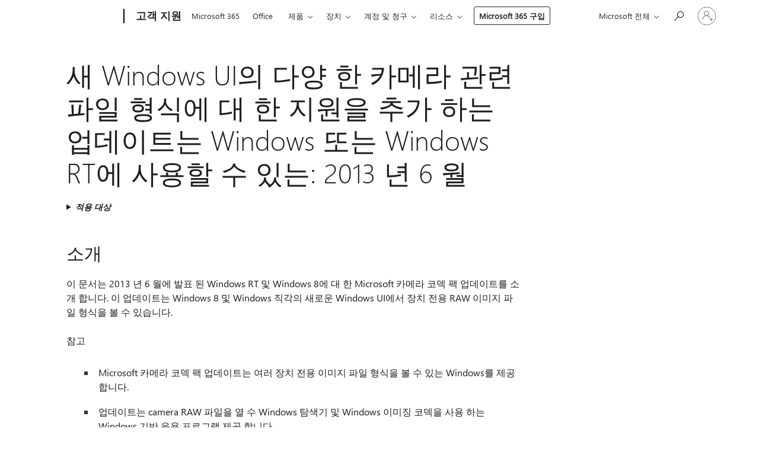

--- FILE ---
content_type: text/html; charset=utf-8
request_url: https://support.microsoft.com/ko-kr/topic/%EC%83%88-windows-ui%EC%9D%98-%EB%8B%A4%EC%96%91-%ED%95%9C-%EC%B9%B4%EB%A9%94%EB%9D%BC-%EA%B4%80%EB%A0%A8-%ED%8C%8C%EC%9D%BC-%ED%98%95%EC%8B%9D%EC%97%90-%EB%8C%80-%ED%95%9C-%EC%A7%80%EC%9B%90%EC%9D%84-%EC%B6%94%EA%B0%80-%ED%95%98%EB%8A%94-%EC%97%85%EB%8D%B0%EC%9D%B4%ED%8A%B8%EB%8A%94-windows-%EB%98%90%EB%8A%94-windows-rt%EC%97%90-%EC%82%AC%EC%9A%A9%ED%95%A0-%EC%88%98-%EC%9E%88%EB%8A%94-2013-%EB%85%84-6-%EC%9B%94-f2cff70a-8ff7-c00d-2292-aa59e603a529
body_size: 172084
content:

<!DOCTYPE html>
<html lang="ko-KR" dir="ltr">
<head>
	<meta charset="utf-8" />
	<meta name="viewport" content="width=device-width, initial-scale=1.0" />
	<title>&#xC0C8; Windows UI&#xC758; &#xB2E4;&#xC591; &#xD55C; &#xCE74;&#xBA54;&#xB77C; &#xAD00;&#xB828; &#xD30C;&#xC77C; &#xD615;&#xC2DD;&#xC5D0; &#xB300; &#xD55C; &#xC9C0;&#xC6D0;&#xC744; &#xCD94;&#xAC00; &#xD558;&#xB294; &#xC5C5;&#xB370;&#xC774;&#xD2B8;&#xB294; Windows &#xB610;&#xB294; Windows RT&#xC5D0; &#xC0AC;&#xC6A9;&#xD560; &#xC218; &#xC788;&#xB294;: 2013 &#xB144; 6 &#xC6D4; - Microsoft &#xC9C0;&#xC6D0;</title>
	
	
		<link rel="canonical" href="https://support.microsoft.com/ko-kr/topic/%EC%83%88-windows-ui%EC%9D%98-%EB%8B%A4%EC%96%91-%ED%95%9C-%EC%B9%B4%EB%A9%94%EB%9D%BC-%EA%B4%80%EB%A0%A8-%ED%8C%8C%EC%9D%BC-%ED%98%95%EC%8B%9D%EC%97%90-%EB%8C%80-%ED%95%9C-%EC%A7%80%EC%9B%90%EC%9D%84-%EC%B6%94%EA%B0%80-%ED%95%98%EB%8A%94-%EC%97%85%EB%8D%B0%EC%9D%B4%ED%8A%B8%EB%8A%94-windows-%EB%98%90%EB%8A%94-windows-rt%EC%97%90-%EC%82%AC%EC%9A%A9%ED%95%A0-%EC%88%98-%EC%9E%88%EB%8A%94-2013-%EB%85%84-6-%EC%9B%94-f2cff70a-8ff7-c00d-2292-aa59e603a529" />

			<link rel="alternate" hreflang="ar-SA" href="https://support.microsoft.com/ar-sa/topic/%D9%8A%D8%AA%D9%88%D9%81%D8%B1-%D8%AA%D8%AD%D8%AF%D9%8A%D8%AB-%D9%8A%D8%B6%D9%8A%D9%81-%D8%AF%D8%B9%D9%85-%D9%84%D9%84%D8%B9%D8%AF%D9%8A%D8%AF-%D9%85%D9%86-%D8%AA%D9%86%D8%B3%D9%8A%D9%82%D8%A7%D8%AA-%D8%A7%D9%84%D9%85%D9%84%D9%81%D8%A7%D8%AA-%D8%A7%D9%84%D8%AE%D8%A7%D8%B5%D8%A9-%D8%A8%D8%A7%D9%84%D9%83%D8%A7%D9%85%D9%8A%D8%B1%D8%A7-%D9%81%D9%8A-%D9%88%D8%A7%D8%AC%D9%87%D8%A9-%D9%85%D8%B3%D8%AA%D8%AE%D8%AF%D9%85-windows-%D8%AC%D8%AF%D9%8A%D8%AF-windows-rt-%D8%A3%D9%88-windows-8-%D8%AD%D8%B2%D9%8A%D8%B1%D8%A7%D9%86-%D9%8A%D9%88%D9%86%D9%8A%D9%87-2013-f2cff70a-8ff7-c00d-2292-aa59e603a529" />
			<link rel="alternate" hreflang="bg-BG" href="https://support.microsoft.com/bg-bg/topic/%D0%B0%D0%BA%D1%82%D1%83%D0%B0%D0%BB%D0%B8%D0%B7%D0%B0%D1%86%D0%B8%D1%8F-%D0%BA%D0%BE%D1%8F%D1%82%D0%BE-%D0%B4%D0%BE%D0%B1%D0%B0%D0%B2%D1%8F-%D0%BF%D0%BE%D0%B4%D0%B4%D1%80%D1%8A%D0%B6%D0%BA%D0%B0-%D0%B7%D0%B0-%D0%BC%D0%BD%D0%BE%D0%B3%D0%BE-%D0%BA%D0%B0%D0%BC%D0%B5%D1%80%D0%B0-%D1%81%D0%BF%D0%B5%D1%86%D0%B8%D1%84%D0%B8%D1%87%D0%BD%D0%B8-%D1%84%D0%B0%D0%B9%D0%BB%D0%BE%D0%B2%D0%B8-%D1%84%D0%BE%D1%80%D0%BC%D0%B0%D1%82%D0%B8-%D0%B2-%D0%BD%D0%BE%D0%B2%D0%B8%D1%8F-%D0%BF%D0%BE%D1%82%D1%80%D0%B5%D0%B1%D0%B8%D1%82%D0%B5%D0%BB%D1%81%D0%BA%D0%B8-%D0%B8%D0%BD%D1%82%D0%B5%D1%80%D1%84%D0%B5%D0%B9%D1%81-%D0%BD%D0%B0-windows-%D0%B5-%D0%BD%D0%B0%D0%BB%D0%B8%D1%87%D0%B5%D0%BD-%D0%B7%D0%B0-windows-8-%D0%B8%D0%BB%D0%B8-windows-rt-%D1%8E%D0%BD%D0%B8-2013-%D0%B3-f2cff70a-8ff7-c00d-2292-aa59e603a529" />
			<link rel="alternate" hreflang="cs-CZ" href="https://support.microsoft.com/cs-cz/topic/aktualizace-kter%C3%A1-p%C5%99id%C3%A1v%C3%A1-podporu-pro-mnoho-form%C3%A1t%C5%AF-soubor%C5%AF-specifick%C3%BDch-pro-fotoapar%C3%A1t-v-nov%C3%A9m-u%C5%BEivatelsk%C3%A9m-rozhran%C3%AD-syst%C3%A9mu-windows-je-k-dispozici-pro-windows-8-nebo-windows-rt-%C4%8Derven-2013-f2cff70a-8ff7-c00d-2292-aa59e603a529" />
			<link rel="alternate" hreflang="de-DE" href="https://support.microsoft.com/de-de/topic/ein-update-das-unterst%C3%BCtzung-f%C3%BCr-viele-kamera-spezifische-formate-in-der-neuen-windows-benutzeroberfl%C3%A4che-steht-f%C3%BCr-windows-8-oder-windows-rt-juni-2013-f2cff70a-8ff7-c00d-2292-aa59e603a529" />
			<link rel="alternate" hreflang="el-GR" href="https://support.microsoft.com/el-gr/topic/%CE%B4%CE%B9%CE%B1%CF%84%CE%AF%CE%B8%CE%B5%CF%84%CE%B1%CE%B9-%CE%BC%CE%B9%CE%B1-%CE%B5%CE%BD%CE%B7%CE%BC%CE%B5%CF%81%CF%89%CE%BC%CE%AD%CE%BD%CE%B7-%CE%AD%CE%BA%CE%B4%CE%BF%CF%83%CE%B7-%CF%80%CE%BF%CF%85-%CF%80%CF%81%CE%BF%CF%83%CE%B8%CE%AD%CF%84%CE%B5%CE%B9-%CF%85%CF%80%CE%BF%CF%83%CF%84%CE%AE%CF%81%CE%B9%CE%BE%CE%B7-%CE%B3%CE%B9%CE%B1-%CF%80%CE%BF%CE%BB%CE%BB%CE%AD%CF%82-%CE%BC%CE%BF%CF%81%CF%86%CE%AD%CF%82-%CE%B1%CF%81%CF%87%CE%B5%CE%AF%CF%89%CE%BD-%CF%86%CF%89%CF%84%CE%BF%CE%B3%CF%81%CE%B1%CF%86%CE%B9%CE%BA%CE%AE-%CE%BC%CE%B7%CF%87%CE%B1%CE%BD%CE%AE-%CF%83%CF%84%CE%BF-%CE%BD%CE%AD%CE%BF-%CF%80%CE%B5%CF%81%CE%B9%CE%B2%CE%AC%CE%BB%CE%BB%CE%BF%CE%BD-%CF%87%CF%81%CE%AE%CF%83%CF%84%CE%B7-%CF%84%CF%89%CE%BD-windows-%CE%B3%CE%B9%CE%B1-windows-8-%CE%AE-windows-rt-%CE%B9%CE%BF%CF%85%CE%BD%CE%AF%CE%BF%CF%85-2013-f2cff70a-8ff7-c00d-2292-aa59e603a529" />
			<link rel="alternate" hreflang="en-AU" href="https://support.microsoft.com/en-au/topic/an-update-that-adds-support-for-many-camera-specific-file-formats-in-the-new-windows-ui-is-available-for-windows-8-or-windows-rt-june-2013-f2cff70a-8ff7-c00d-2292-aa59e603a529" />
			<link rel="alternate" hreflang="en-GB" href="https://support.microsoft.com/en-gb/topic/an-update-that-adds-support-for-many-camera-specific-file-formats-in-the-new-windows-ui-is-available-for-windows-8-or-windows-rt-june-2013-f2cff70a-8ff7-c00d-2292-aa59e603a529" />
			<link rel="alternate" hreflang="en-US" href="https://support.microsoft.com/en-us/topic/an-update-that-adds-support-for-many-camera-specific-file-formats-in-the-new-windows-ui-is-available-for-windows-8-or-windows-rt-june-2013-f2cff70a-8ff7-c00d-2292-aa59e603a529" />
			<link rel="alternate" hreflang="es-ES" href="https://support.microsoft.com/es-es/topic/una-actualizaci%C3%B3n-que-agrega-compatibilidad-con-muchos-formatos-de-archivo-espec%C3%ADfico-de-la-c%C3%A1mara-en-la-nueva-interfaz-de-usuario-de-windows-est%C3%A1-disponible-para-windows-8-o-windows-rt-junio-de-2013-f2cff70a-8ff7-c00d-2292-aa59e603a529" />
			<link rel="alternate" hreflang="et-EE" href="https://support.microsoft.com/et-ee/topic/v%C3%A4rskendus-lisab-toe-palju-kaamera-kindlate-failivormingutega-uue-windows-kasutajaliideses-on-saadaval-windows-8-v%C3%B5i-windows-rt-juuni-2013-f2cff70a-8ff7-c00d-2292-aa59e603a529" />
			<link rel="alternate" hreflang="fr-FR" href="https://support.microsoft.com/fr-fr/topic/une-mise-%C3%A0-jour-ajoutant-la-prise-en-charge-de-nombreux-formats-de-fichier-sp%C3%A9cifiques-aux-appareils-photo-%C3%A0-la-nouvelle-interface-utilisateur-de-windows-est-disponible-pour-windows-8-ou-windows-rt-juin-2013-f2cff70a-8ff7-c00d-2292-aa59e603a529" />
			<link rel="alternate" hreflang="he-IL" href="https://support.microsoft.com/he-il/topic/%D7%A2%D7%93%D7%9B%D7%95%D7%9F-%D7%90%D7%A9%D7%A8-%D7%9E%D7%95%D7%A1%D7%99%D7%A3-%D7%AA%D7%9E%D7%99%D7%9B%D7%94-%D7%A2%D7%91%D7%95%D7%A8-%D7%AA%D7%91%D7%A0%D7%99%D7%95%D7%AA-%D7%A7%D7%95%D7%91%D7%A5-%D7%A1%D7%A4%D7%A6%D7%99%D7%A4%D7%99-%D7%9E%D7%A6%D7%9C%D7%9E%D7%94-%D7%A8%D7%91%D7%99%D7%9D-%D7%91%D7%9E%D7%9E%D7%A9%D7%A7-%D7%94%D7%97%D7%93%D7%A9-%D7%A9%D7%9C-windows-%D7%96%D7%9E%D7%99%D7%A0%D7%94-%D7%A2%D7%91%D7%95%D7%A8-windows-8-%D7%90%D7%95-windows-rt-%D7%99%D7%95%D7%A0%D7%99-2013-f2cff70a-8ff7-c00d-2292-aa59e603a529" />
			<link rel="alternate" hreflang="id-ID" href="https://support.microsoft.com/id-id/topic/pemutakhiran-yang-menambahkan-dukungan-untuk-banyak-format-berkas-kamera-khusus-pada-windows-ui-baru-tersedia-untuk-windows-8-atau-windows-rt-juni-2013-f2cff70a-8ff7-c00d-2292-aa59e603a529" />
			<link rel="alternate" hreflang="it-IT" href="https://support.microsoft.com/it-it/topic/un-aggiornamento-che-aggiunge-il-supporto-per-molti-formati-di-file-specifici-della-fotocamera-nella-nuova-interfaccia-utente-di-windows-%C3%A8-disponibile-per-windows-8-o-windows-rt-giugno-2013-f2cff70a-8ff7-c00d-2292-aa59e603a529" />
			<link rel="alternate" hreflang="ja-JP" href="https://support.microsoft.com/ja-jp/topic/windows-8-%E3%81%BE%E3%81%9F%E3%81%AF-windows-rt-%E3%81%AE%E6%96%B0%E3%81%97%E3%81%84-windows-ui-%E3%81%AE%E5%A4%9A%E3%81%8F%E3%81%AE%E3%82%AB%E3%83%A1%E3%83%A9%E3%81%AB%E5%9B%BA%E6%9C%89%E3%81%AE%E3%83%95%E3%82%A1%E3%82%A4%E3%83%AB%E5%BD%A2%E5%BC%8F%E3%81%AE%E3%82%B5%E3%83%9D%E3%83%BC%E3%83%88%E3%82%92%E8%BF%BD%E5%8A%A0%E3%81%99%E3%82%8B%E6%9B%B4%E6%96%B0%E3%83%97%E3%83%AD%E3%82%B0%E3%83%A9%E3%83%A0%E3%81%8C%E3%81%82%E3%82%8B-2013%E5%B9%B4-6-%E6%9C%88-f2cff70a-8ff7-c00d-2292-aa59e603a529" />
			<link rel="alternate" hreflang="ko-KR" href="https://support.microsoft.com/ko-kr/topic/%EC%83%88-windows-ui%EC%9D%98-%EB%8B%A4%EC%96%91-%ED%95%9C-%EC%B9%B4%EB%A9%94%EB%9D%BC-%EA%B4%80%EB%A0%A8-%ED%8C%8C%EC%9D%BC-%ED%98%95%EC%8B%9D%EC%97%90-%EB%8C%80-%ED%95%9C-%EC%A7%80%EC%9B%90%EC%9D%84-%EC%B6%94%EA%B0%80-%ED%95%98%EB%8A%94-%EC%97%85%EB%8D%B0%EC%9D%B4%ED%8A%B8%EB%8A%94-windows-%EB%98%90%EB%8A%94-windows-rt%EC%97%90-%EC%82%AC%EC%9A%A9%ED%95%A0-%EC%88%98-%EC%9E%88%EB%8A%94-2013-%EB%85%84-6-%EC%9B%94-f2cff70a-8ff7-c00d-2292-aa59e603a529" />
			<link rel="alternate" hreflang="lt-LT" href="https://support.microsoft.com/lt-lt/topic/naujinimas-kuris-prideda-nauj%C4%85-windows-vartotojo-s%C4%85sajos-daug-fotoaparato-b%C5%ABding%C5%B3-fail%C5%B3-format%C5%B3-palaikymas-skirtas-windows-8-arba-windows-rt-2013-m-bir%C5%BEelio-f2cff70a-8ff7-c00d-2292-aa59e603a529" />
			<link rel="alternate" hreflang="lv-LV" href="https://support.microsoft.com/lv-lv/topic/atjaunin%C4%81jums-kas-pievienots-atbalsts-daudzas-kameras-failu-form%C4%81tus-jaunais-windows-lietot%C4%81ja-interfeiss-ir-pieejams-windows-8-vai-windows-rt-2013-g-j%C5%ABnijs-f2cff70a-8ff7-c00d-2292-aa59e603a529" />
			<link rel="alternate" hreflang="nb-NO" href="https://support.microsoft.com/nb-no/topic/en-oppdatering-som-legger-til-st%C3%B8tte-for-mange-kamera-spesifikke-filformater-i-det-nye-brukergrensesnittet-for-windows-er-tilgjengelig-for-windows-8-eller-windows-rt-juni-2013-f2cff70a-8ff7-c00d-2292-aa59e603a529" />
			<link rel="alternate" hreflang="nl-NL" href="https://support.microsoft.com/nl-nl/topic/[base64]" />
			<link rel="alternate" hreflang="pl-PL" href="https://support.microsoft.com/pl-pl/topic/aktualizacj%C4%99-dodaj%C4%85c%C4%85-obs%C5%82ug%C4%99-wielu-format%C3%B3w-plik%C3%B3w-aparat-specyficzne-w-nowy-interfejs-u%C5%BCytkownika-systemu-windows-jest-dost%C4%99pny-dla-systemu-windows-8-windows-rt-czerwca-2013-f2cff70a-8ff7-c00d-2292-aa59e603a529" />
			<link rel="alternate" hreflang="pt-BR" href="https://support.microsoft.com/pt-br/topic/uma-atualiza%C3%A7%C3%A3o-que-adiciona-suporte-para-muitos-formatos-de-arquivo-espec%C3%ADfico-de-c%C3%A2mera-na-nova-interface-de-usu%C3%A1rio-do-windows-est%C3%A1-dispon%C3%ADvel-para-o-windows-8-ou-o-windows-rt-junho-de-2013-f2cff70a-8ff7-c00d-2292-aa59e603a529" />
			<link rel="alternate" hreflang="pt-PT" href="https://support.microsoft.com/pt-pt/topic/uma-actualiza%C3%A7%C3%A3o-que-adiciona-suporte-para-v%C3%A1rios-formatos-de-ficheiros-espec%C3%ADficas-de-c%C3%A2mara-na-interface-de-utilizador-novo-do-windows-est%C3%A1-dispon%C3%ADvel-para-windows-8-ou-o-windows-rt-junho-de-2013-f2cff70a-8ff7-c00d-2292-aa59e603a529" />
			<link rel="alternate" hreflang="ro-RO" href="https://support.microsoft.com/ro-ro/topic/o-actualizare-care-adaug%C4%83-suport-pentru-numeroase-formate-de-fi%C8%99ier-specifice-pentru-camera-foto-%C3%AEn-interfa%C8%9Ba-cu-utilizatorul-windows-nou-este-disponibil-pentru-windows-8-sau-windows-rt-iunie-2013-f2cff70a-8ff7-c00d-2292-aa59e603a529" />
			<link rel="alternate" hreflang="ru-RU" href="https://support.microsoft.com/ru-ru/topic/%D0%B4%D0%BE%D1%81%D1%82%D1%83%D0%BF%D0%BD%D0%BE-%D0%BE%D0%B1%D0%BD%D0%BE%D0%B2%D0%BB%D0%B5%D0%BD%D0%B8%D0%B5-%D0%B4%D0%BE%D0%B1%D0%B0%D0%B2%D0%BB%D0%B5%D0%BD%D0%B0-%D0%BF%D0%BE%D0%B4%D0%B4%D0%B5%D1%80%D0%B6%D0%BA%D0%B0-%D0%BC%D0%BD%D0%BE%D0%B3%D0%B8%D1%85-%D1%84%D0%BE%D1%80%D0%BC%D0%B0%D1%82%D0%BE%D0%B2-%D1%84%D0%B0%D0%B9%D0%BB%D0%BE%D0%B2-%D0%BA%D0%B0%D0%BC%D0%B5%D1%80%D1%8B-%D0%B2-%D0%BD%D0%BE%D0%B2%D1%8B%D0%B9-%D0%BF%D0%BE%D0%BB%D1%8C%D0%B7%D0%BE%D0%B2%D0%B0%D1%82%D0%B5%D0%BB%D1%8C%D1%81%D0%BA%D0%B8%D0%B9-%D0%B8%D0%BD%D1%82%D0%B5%D1%80%D1%84%D0%B5%D0%B9%D1%81-windows-%D0%B4%D0%BB%D1%8F-windows-8-%D0%B8-windows-rt-%D0%B8%D1%8E%D0%BD%D1%8F-2013-f2cff70a-8ff7-c00d-2292-aa59e603a529" />
			<link rel="alternate" hreflang="sk-SK" href="https://support.microsoft.com/sk-sk/topic/aktualiz%C3%A1cia-ktor%C3%A1-prid%C3%A1va-podporu-pre-mnoh%C3%A9-%C5%A1pecifick%C3%A9-kamery-form%C3%A1tov-v-novom-pou%C5%BE%C3%ADvate%C4%BEskom-rozhran%C3%AD-syst%C3%A9mu-windows-je-k-dispoz%C3%ADcii-pre-syst%C3%A9m-windows-8-alebo-windows-rt-j%C3%BAn-2013-f2cff70a-8ff7-c00d-2292-aa59e603a529" />
			<link rel="alternate" hreflang="sv-SE" href="https://support.microsoft.com/sv-se/topic/det-finns-en-uppdatering-som-l%C3%A4gger-till-st%C3%B6d-f%C3%B6r-m%C3%A5nga-filformat-f%C3%B6r-kamera-specifika-i-den-nya-windows-anv%C3%A4ndargr%C3%A4nssnittet-f%C3%B6r-windows-8-eller-windows-rt-juni-2013-f2cff70a-8ff7-c00d-2292-aa59e603a529" />
			<link rel="alternate" hreflang="th-TH" href="https://support.microsoft.com/th-th/topic/%E0%B8%81%E0%B8%B2%E0%B8%A3%E0%B8%9B%E0%B8%A3%E0%B8%B1%E0%B8%9A%E0%B8%9B%E0%B8%A3%E0%B8%B8%E0%B8%87%E0%B8%97%E0%B8%B5%E0%B9%88%E0%B9%80%E0%B8%9E%E0%B8%B4%E0%B9%88%E0%B8%A1%E0%B8%81%E0%B8%B2%E0%B8%A3%E0%B8%AA%E0%B8%99%E0%B8%B1%E0%B8%9A%E0%B8%AA%E0%B8%99%E0%B8%B8%E0%B8%99%E0%B8%AA%E0%B8%B3%E0%B8%AB%E0%B8%A3%E0%B8%B1%E0%B8%9A%E0%B8%A3%E0%B8%B9%E0%B8%9B%E0%B9%81%E0%B8%9A%E0%B8%9A%E0%B9%84%E0%B8%9F%E0%B8%A5%E0%B9%8C%E0%B9%80%E0%B8%89%E0%B8%9E%E0%B8%B2%E0%B8%B0%E0%B8%81%E0%B8%A5%E0%B9%89%E0%B8%AD%E0%B8%87%E0%B8%88%E0%B8%B3%E0%B8%99%E0%B8%A7%E0%B8%99%E0%B8%A1%E0%B8%B2%E0%B8%81%E0%B9%83%E0%B8%99-ui-%E0%B9%83%E0%B8%AB%E0%B8%A1%E0%B9%88-windows-%E0%B8%88%E0%B8%B0%E0%B8%9E%E0%B8%A3%E0%B9%89%E0%B8%AD%E0%B8%A1%E0%B9%83%E0%B8%8A%E0%B9%89%E0%B8%87%E0%B8%B2%E0%B8%99%E0%B8%AA%E0%B8%B3%E0%B8%AB%E0%B8%A3%E0%B8%B1%E0%B8%9A-windows-8-%E0%B8%AB%E0%B8%A3%E0%B8%B7%E0%B8%AD-windows-rt-2013-%E0%B8%A1%E0%B8%B4%E0%B8%96%E0%B8%B8%E0%B8%99%E0%B8%B2%E0%B8%A2%E0%B8%99-f2cff70a-8ff7-c00d-2292-aa59e603a529" />
			<link rel="alternate" hreflang="tr-TR" href="https://support.microsoft.com/tr-tr/topic/windows-8-veya-windows-rt-i%C3%A7in-yeni-windows-arabiriminde-bir%C3%A7ok-%C3%B6zel-kamera-dosya-bi%C3%A7imleri-i%C3%A7in-destek-ekleyen-bir-g%C3%BCncelle%C5%9Ftirme-kullan%C4%B1labilir-haziran-2013-f2cff70a-8ff7-c00d-2292-aa59e603a529" />
			<link rel="alternate" hreflang="uk-UA" href="https://support.microsoft.com/uk-ua/topic/%D0%BE%D0%BD%D0%BE%D0%B2%D0%BB%D0%B5%D0%BD%D0%BD%D1%8F-%D1%8F%D0%BA%D0%B5-%D0%B4%D0%BE%D0%B4%D0%B0%D1%94-%D0%BF%D1%96%D0%B4%D1%82%D1%80%D0%B8%D0%BC%D0%BA%D1%83-%D0%B4%D0%BB%D1%8F-%D0%B1%D0%B0%D0%B3%D0%B0%D1%82%D1%8C%D0%BE%D1%85-%D1%84%D0%BE%D1%80%D0%BC%D0%B0%D1%82%D0%B0%D1%85-%D0%BA%D0%BE%D0%BD%D0%BA%D1%80%D0%B5%D1%82%D0%BD%D0%B8%D1%85-%D0%BA%D0%B0%D0%BC%D0%B5%D1%80%D0%B8-%D1%83-%D0%BD%D0%BE%D0%B2%D0%BE%D0%B3%D0%BE-%D1%96%D0%BD%D1%82%D0%B5%D1%80%D1%84%D0%B5%D0%B9%D1%81%D1%83-%D0%BA%D0%BE%D1%80%D0%B8%D1%81%D1%82%D1%83%D0%B2%D0%B0%D1%87%D0%B0-windows-%D0%B4%D0%BE%D1%81%D1%82%D1%83%D0%BF%D0%BD%D0%B8%D0%B9-%D0%B4%D0%BB%D1%8F-%D0%BE%D1%81-windows-8-%D0%B0%D0%B1%D0%BE-windows-rt-%D1%87%D0%B5%D1%80%D0%B2%D0%BD%D1%8F-2013-f2cff70a-8ff7-c00d-2292-aa59e603a529" />
			<link rel="alternate" hreflang="vi-VN" href="https://support.microsoft.com/vi-vn/topic/b%E1%BA%A3n-c%E1%BA%ADp-nh%E1%BA%ADt-th%C3%AAm-h%E1%BB%97-tr%E1%BB%A3-cho-nhi%E1%BB%81u-%C4%91%E1%BB%8Bnh-d%E1%BA%A1ng-t%E1%BB%87p-%E1%BA%A3nh-c%E1%BB%A5-th%E1%BB%83-trong-giao-di%E1%BB%87n-ng%C6%B0%E1%BB%9Di-d%C3%B9ng-windows-m%E1%BB%9Bi-c%C3%B3-s%E1%BA%B5n-cho-windows-8-ho%E1%BA%B7c-windows-rt-th%C3%A1ng-6-n%C4%83m-2013-f2cff70a-8ff7-c00d-2292-aa59e603a529" />
			<link rel="alternate" hreflang="zh-CN" href="https://support.microsoft.com/zh-cn/topic/%E6%96%B0%E7%9A%84-windows-%E7%94%A8%E6%88%B7%E7%95%8C%E9%9D%A2%E4%B8%AD%E6%B7%BB%E5%8A%A0%E8%AE%B8%E5%A4%9A%E7%9B%B8%E6%9C%BA%E7%89%B9%E5%AE%9A%E6%96%87%E4%BB%B6%E6%A0%BC%E5%BC%8F%E7%9A%84%E6%94%AF%E6%8C%81%E7%9A%84%E6%9B%B4%E6%96%B0%E6%98%AF%E9%80%82%E7%94%A8%E4%BA%8E-windows-8-%E6%88%96-windows-rt-2013-%E5%B9%B4-6-%E6%9C%88-f2cff70a-8ff7-c00d-2292-aa59e603a529" />
			<link rel="alternate" hreflang="zh-HK" href="https://support.microsoft.com/zh-hk/topic/%E5%8F%AF%E6%96%B0%E5%A2%9E%E6%96%B0%E7%9A%84-windows-%E4%BD%BF%E7%94%A8%E8%80%85%E4%BB%8B%E9%9D%A2%E4%B8%AD%E7%9A%84%E8%A8%B1%E5%A4%9A%E7%9B%B8%E6%A9%9F%E7%89%B9%E5%AE%9A%E6%AA%94%E6%A1%88%E6%A0%BC%E5%BC%8F%E6%94%AF%E6%8F%B4%E7%9A%84%E6%9B%B4%E6%96%B0%E7%A8%8B%E5%BC%8F%E9%81%A9%E7%94%A8%E6%96%BC-windows-8-%E6%88%96-windows-rt-%E5%B9%B4-6-%E6%9C%88-2013%E5%B9%B4-f2cff70a-8ff7-c00d-2292-aa59e603a529" />
			<link rel="alternate" hreflang="zh-TW" href="https://support.microsoft.com/zh-tw/topic/%E5%8F%AF%E6%96%B0%E5%A2%9E%E6%96%B0%E7%9A%84-windows-%E4%BD%BF%E7%94%A8%E8%80%85%E4%BB%8B%E9%9D%A2%E4%B8%AD%E7%9A%84%E8%A8%B1%E5%A4%9A%E7%9B%B8%E6%A9%9F%E7%89%B9%E5%AE%9A%E6%AA%94%E6%A1%88%E6%A0%BC%E5%BC%8F%E6%94%AF%E6%8F%B4%E7%9A%84%E6%9B%B4%E6%96%B0%E7%A8%8B%E5%BC%8F%E9%81%A9%E7%94%A8%E6%96%BC-windows-8-%E6%88%96-windows-rt-%E5%B9%B4-6-%E6%9C%88-2013%E5%B9%B4-f2cff70a-8ff7-c00d-2292-aa59e603a529" />
	<meta name="awa-articleGuid" content="f2cff70a-8ff7-c00d-2292-aa59e603a529" />
	
	<meta name="description" content="Windows 8&#xACFC; 2013 &#xB144; 6 &#xC6D4;&#xC5D0; &#xBC1C;&#xD45C; &#xB41C; Windows RT &#xC6A9; Microsoft &#xCE74;&#xBA54;&#xB77C; &#xCF54;&#xB371; &#xD329; &#xC5C5;&#xB370;&#xC774;&#xD2B8;&#xB97C; &#xC18C;&#xAC1C; &#xD569;&#xB2C8;&#xB2E4;. &#xC774; &#xC5C5;&#xB370;&#xC774;&#xD2B8;&#xB97C; &#xC0AC;&#xC6A9; &#xD558; &#xC5EC; &#xC0C8; Windows UI&#xC758; &#xB2E4;&#xC591; &#xD55C; &#xCE74;&#xBA54;&#xB77C; &#xAD00;&#xB828; &#xD30C;&#xC77C; &#xD615;&#xC2DD;&#xC744; &#xBCFC; &#xC218; &#xC788;&#xC2B5;&#xB2C8;&#xB2E4;." />
	<meta name="firstPublishedDate" content="2017-02-06" />
	<meta name="lastPublishedDate" content="2020-10-21" />
	<meta name="commitId" content="611d9a8d7ffd82582d3c281923427e53fb9643e5" />
	<meta name="schemaName" content="ARTICLE" />
	<meta name="awa-schemaName" content="ARTICLE" />

	
	
	
	
	
	<meta name="search.description" content="Windows 8&#xACFC; 2013 &#xB144; 6 &#xC6D4;&#xC5D0; &#xBC1C;&#xD45C; &#xB41C; Windows RT &#xC6A9; Microsoft &#xCE74;&#xBA54;&#xB77C; &#xCF54;&#xB371; &#xD329; &#xC5C5;&#xB370;&#xC774;&#xD2B8;&#xB97C; &#xC18C;&#xAC1C; &#xD569;&#xB2C8;&#xB2E4;. &#xC774; &#xC5C5;&#xB370;&#xC774;&#xD2B8;&#xB97C; &#xC0AC;&#xC6A9; &#xD558; &#xC5EC; &#xC0C8; Windows UI&#xC758; &#xB2E4;&#xC591; &#xD55C; &#xCE74;&#xBA54;&#xB77C; &#xAD00;&#xB828; &#xD30C;&#xC77C; &#xD615;&#xC2DD;&#xC744; &#xBCFC; &#xC218; &#xC788;&#xC2B5;&#xB2C8;&#xB2E4;." />
	<meta name="search.IsOfficeDoc" content="true" />
	
	
	
	
	<meta name="search.products" content="948aa232-06db-7d04-b975-a55f6d10d3a3,84f238c8-9f55-203c-9eb5-a2efcdf27ab1,244077f3-69a9-7534-f748-4cfd26b20c3b,dc985417-c423-4987-027d-c19e0d3a44bc" />
	
	
	
	<meta name="search.mkt" content="ko-KR" />

	<meta name="ms.product" content="948aa232-06db-7d04-b975-a55f6d10d3a3,84f238c8-9f55-203c-9eb5-a2efcdf27ab1,244077f3-69a9-7534-f748-4cfd26b20c3b,dc985417-c423-4987-027d-c19e0d3a44bc" />
	<meta name="ms.productName" content="Windows 8,Windows 8 Pro,Windows 8 Enterprise,Windows RT" />
	<meta name="ms.lang" content="ko" />
	<meta name="ms.loc" content="KR" />
	<meta name="ms.ocpub.assetID" content="f2cff70a-8ff7-c00d-2292-aa59e603a529" />

	<meta name="awa-kb_id" content="2836187" />
	<meta name="awa-isContactUsAllowed" content="false" />
	<meta name="awa-asst" content="f2cff70a-8ff7-c00d-2292-aa59e603a529" />
	<meta name="awa-pageType" content="Article" />
	



	


<meta name="awa-env" content="Production" />
<meta name="awa-market" content="ko-KR" />
<meta name="awa-contentlang" content="ko" />
<meta name="awa-userFlightingId" content="beeb15d3-136a-410d-a3bc-0ed5ec3bff53" />
<meta name="awa-expid" content="P-R-1753027-1-1;P-R-1087983-1-1;P-E-1693585-2-3;P-E-1661482-2-3;P-E-1660511-C1-3;P-E-1656596-C1-5;P-E-1551018-C1-8;P-E-1585233-2-3;P-E-1570667-C1-4;P-E-1560750-C1-7;P-E-1554013-C1-6;P-E-1536917-C1-5;P-E-1526785-C1-5;P-E-1260007-C1-3;P-E-1046152-C1-3;P-R-1545158-1-4;P-R-1426254-2-6;P-R-1392118-1-2;P-R-1245128-2-4;P-R-1235984-2-3;P-R-1211158-1-4;P-R-1150391-2-8;P-R-1150395-2-8;P-R-1150399-2-8;P-R-1150396-2-8;P-R-1150394-2-8;P-R-1150390-2-8;P-R-1150386-2-8;P-R-1146801-1-11;P-R-1141562-1-2;P-R-1141283-2-9;P-R-1136354-10-10;P-R-1119659-1-16;P-R-1119437-1-17;P-R-1116805-2-18;P-R-1116803-2-20;P-R-1114100-1-2;P-R-1100996-2-14;P-R-1096341-2-6;P-R-1088825-2-10;P-R-1089468-1-2;P-R-1085248-1-2;P-R-1072011-12-8;P-R-1033854-4-6;P-R-1029969-4-4;P-R-1020735-7-10;P-R-1018544-4-7;P-R-1009708-2-9;P-R-1005895-2-11;P-R-113175-4-7;P-R-110379-1-7;P-R-107838-1-7;P-R-106524-1-3;P-R-103787-2-5;P-R-101783-1-2;P-R-97577-1-5;P-R-97457-1-10;P-R-94390-1-2;P-R-94360-10-25;P-R-94063-1-1;P-R-93416-1-3;P-R-90963-2-2;P-R-73296-2-15" />
<meta name="awa-irisId" />
<meta name="awa-origindatacenter" content="Central US" />
<meta name="awa-variationid" content="ECS" />
<meta name="awa-prdct" content="office.com" />
<meta name="awa-stv" content="3.0.0-062faf87e94f17a5abf47aaf3daa0b67e6311923&#x2B;062faf87e94f17a5abf47aaf3daa0b67e6311923" />


 
	<meta name="awa-title" content="&#xC0C8; Windows UI&#xC758; &#xB2E4;&#xC591; &#xD55C; &#xCE74;&#xBA54;&#xB77C; &#xAD00;&#xB828; &#xD30C;&#xC77C; &#xD615;&#xC2DD;&#xC5D0; &#xB300; &#xD55C; &#xC9C0;&#xC6D0;&#xC744; &#xCD94;&#xAC00; &#xD558;&#xB294; &#xC5C5;&#xB370;&#xC774;&#xD2B8;&#xB294; Windows &#xB610;&#xB294; Windows RT&#xC5D0; &#xC0AC;&#xC6A9;&#xD560; &#xC218; &#xC788;&#xB294;: 2013 &#xB144; 6 &#xC6D4; - Microsoft &#xC9C0;&#xC6D0;" />
	
	<meta name="awa-selfHelpExp" content="railbanner_m365" />
	<meta name="awa-dataBoundary" content="WW" />

	<link rel="stylesheet" href="/css/fonts/site-fonts.css?v=XWcxZPSEmN3tnHWAVMOFsAlPJq7aug49fUGb8saTNjw" />
	<link rel="stylesheet" href="/css/glyphs/glyphs.css?v=VOnvhT441Pay0WAKH5gdcXXigXpiuNbaQcI9DgXyoDE" />

	

    <link rel="dns-prefetch" href="https://aadcdn.msftauth.net" />
    <link rel="preconnect" href="https://aadcdn.msftauth.net" crossorigin=&quot;anonymous&quot; />
    <link rel="dns-prefetch" href="https://browser.events.data.microsoft.com" />
    <link rel="preconnect" href="https://browser.events.data.microsoft.com" crossorigin=&quot;anonymous&quot; />
    <link rel="dns-prefetch" href="https://c.s-microsoft.com" />
    <link rel="preconnect" href="https://c.s-microsoft.com" crossorigin=&quot;anonymous&quot; />
    <link rel="dns-prefetch" href="https://img-prod-cms-rt-microsoft-com.akamaized.net" />
    <link rel="preconnect" href="https://img-prod-cms-rt-microsoft-com.akamaized.net" crossorigin=&quot;anonymous&quot; />
    <link rel="dns-prefetch" href="https://js.monitor.azure.com" />
    <link rel="preconnect" href="https://js.monitor.azure.com" crossorigin=&quot;anonymous&quot; />
    <link rel="dns-prefetch" href="https://logincdn.msauth.net" />
    <link rel="preconnect" href="https://logincdn.msauth.net" crossorigin=&quot;anonymous&quot; />
    <link rel="dns-prefetch" href="https://mem.gfx.ms" />
    <link rel="preconnect" href="https://mem.gfx.ms" crossorigin=&quot;anonymous&quot; />
    <link rel="dns-prefetch" href="https://www.microsoft.com" />
    <link rel="preconnect" href="https://www.microsoft.com" crossorigin=&quot;anonymous&quot; />


	<link rel="stylesheet" href="/css/Article/article.css?v=0L89BVeP4I_vlf3G71MrPYAXM1CtRPw6ZcJwIduUvCA" />
	
	<link rel="stylesheet" href="/css/SearchBox/search-box.css?v=bybwzGBajHicVXspVs540UfV0swW0vCbOmBjBryj9N4" />
	<link rel="stylesheet" href="/css/sitewide/articleCss-overwrite.css?v=D0lQRoIlvFHSQBRTb-gAQ5KkFe8B8NuSoliBjnT5xZ4" />
	
	
	<link rel="stylesheet" href="/css/MeControlCallout/teaching-callout.css?v=690pjf05o15fVEafEpUwgaF8vqVfOkp5wP1Jl9gE99U" />
	
	<noscript>
		<link rel="stylesheet" href="/css/Article/article.noscript.css?v=88-vV8vIkcKpimEKjULkqpt8CxdXf5avAeGxsHgVOO0" />
	</noscript>

	<link rel="stylesheet" href="/css/promotionbanner/promotion-banner.css?v=cAmflE3c6Gw7niTOiMPEie9MY87yDE2mSl3DO7_jZRI" media="none" onload="this.media=&#x27;all&#x27;" /><noscript><link href="/css/promotionbanner/promotion-banner.css?v=cAmflE3c6Gw7niTOiMPEie9MY87yDE2mSl3DO7_jZRI" rel="stylesheet"></noscript>
	
	<link rel="stylesheet" href="/css/ArticleSupportBridge/article-support-bridge.css?v=R_P0TJvD9HoRHQBEdvBR1WhNn7dSbvOYWmVA9taxbpM" media="none" onload="this.media=&#x27;all&#x27;" /><noscript><link href="/css/ArticleSupportBridge/article-support-bridge.css?v=R_P0TJvD9HoRHQBEdvBR1WhNn7dSbvOYWmVA9taxbpM" rel="stylesheet"></noscript>
	<link rel="stylesheet" href="/css/StickyFeedback/sticky-feedback.css?v=cMfNdAUue7NxZUj3dIt_v5DIuzmw9ohJW109iXQpWnI" media="none" onload="this.media=&#x27;all&#x27;" /><noscript><link href="/css/StickyFeedback/sticky-feedback.css?v=cMfNdAUue7NxZUj3dIt_v5DIuzmw9ohJW109iXQpWnI" rel="stylesheet"></noscript>
	<link rel="stylesheet" href="/css/feedback/feedback.css?v=Rkcw_yfLWOMtOcWOljMOiZgymMcrG0GDpo4Lf-TUzPo" media="none" onload="this.media=&#x27;all&#x27;" /><noscript><link href="/css/feedback/feedback.css?v=Rkcw_yfLWOMtOcWOljMOiZgymMcrG0GDpo4Lf-TUzPo" rel="stylesheet"></noscript>
	
	

	<link rel="apple-touch-icon" sizes="180x180" href="/apple-touch-icon.png">
<link rel="icon" type="image/png" sizes="32x32" href="/favicon-32x32.png">
<link rel="icon" type="image/png" sizes="16x16" href="/favicon-16x16.png">


	
        <link rel="stylesheet" href="https://www.microsoft.com/onerfstatics/marketingsites-wcus-prod/korean/shell/_scrf/css/themes=default.device=uplevel_web_pc/63-57d110/c9-be0100/a6-e969ef/43-9f2e7c/82-8b5456/a0-5d3913/4f-460e79/ae-f1ac0c?ver=2.0&amp;_cf=02242021_3231" type="text/css" media="all" />
    

	
	
	<script type="text/javascript">
		var OOGlobal = {
			BaseDomain: location.protocol + "//" + location.host,
			Culture: "ko-KR",
			Language: "ko",
			LCID: "1042",
			IsAuthenticated: "False",
			WebAppUrl: "https://office.com/start",
			GUID: "f2cff70a-8ff7-c00d-2292-aa59e603a529",
			Platform: navigator.platform,
			MixOembedUrl: "https://mix.office.com/oembed/",
			MixWatchUrl: "https://mix.office.com/watch/"
		};
	</script>

	
		


<script type="text/javascript">
	(function () {
		var creativeReady = false;
		var isSilentSignInComplete = false;
		var authInfo = {
			authType: "None",
			puid: "",
			tenantId: "",
			isAdult: true
			};

		var renderPromotion = function (dataBoundary) {
			if (creativeReady && isSilentSignInComplete) {
				window.UcsCreative.renderTemplate({
					partnerId: "7bb7e07d-3e57-4ee3-b78f-26a4292b841a",
					shouldSetUcsMuid: true,
					dataBoundary: dataBoundary,
					attributes: {
						placement: "88000534",
						locale: "ko-kr",
						country: "kr",
						scs_ecsFlightId: "P-R-1753027-1;P-R-1087983-1;P-E-1693585-2;P-E-1661482-2;P-E-1660511-C1;P-E-1656596-C1;P-E-1551018-C1;P-E-1585233-2;P-E-1570667-C1;P-E-1560750-C1;P-E-1554013-C1;P-E-1536917-C1;P-E-1526785-C1;P-E-1260007-C1;P-E-1046152-C1;P-R-1545158-1;P-R-1426254-2;P-R-1392118-1;P-R-1245128-2;P-R-1235984-2;P-R-1211158-1;P-R-1150391-2;P-R-1150395-2;P-R-1150399-2;P-R-1150396-2;P-R-1150394-2;P-R-1150390-2;P-R-1150386-2;P-R-1146801-1;P-R-1141562-1;P-R-1141283-2;P-R-1136354-10;P-R-1119659-1;P-R-1119437-1;P-R-1116805-2;P-R-1116803-2;P-R-1114100-1;P-R-1100996-2;P-R-1096341-2;P-R-1088825-2;P-R-1089468-1;P-R-1085248-1;P-R-1072011-12;P-R-1033854-4;P-R-1029969-4;P-R-1020735-7;P-R-1018544-4;P-R-1009708-2;P-R-1005895-2;P-R-113175-4;P-R-110379-1;P-R-107838-1;P-R-106524-1;P-R-103787-2;P-R-101783-1;P-R-97577-1;P-R-97457-1;P-R-94390-1;P-R-94360-10;P-R-94063-1;P-R-93416-1;P-R-90963-2;P-R-73296-2",
						SCS_promotionCategory: "uhfbuybutton;railbanner_m365",
						articleType: "railbanner_m365",
						operatingSystem: "Mac",
						authType: authInfo.authType,
						PUID: authInfo.puid,
						TenantId: authInfo.tenantId,
                        TOPT: "",
                        AdditionalBannerId: "ucsRailInlineContainer",
					}
				});
			}
		};

		window.document.addEventListener('ucsCreativeRendered', function () {
			if (typeof window.initPromotionLogger !== 'undefined') {
				window.initPromotionLogger();
			}
		});

		window.document.addEventListener('ucsCreativeReady', function () {
			creativeReady = true;
			renderPromotion("WW");
		});

		if (!isSilentSignInComplete) {
			window.document.addEventListener('silentSignInComplete', function (event) {
				if (event.detail && event.detail.puid) {
					authInfo.isAdult = event.detail.isAdult;
					authInfo.authType = event.detail.authType;
					authInfo.puid = event.detail.puid;
					authInfo.tenantId = event.detail.account.tenantId;
				}

				isSilentSignInComplete = true;
				renderPromotion(event.detail.dataBoundary);
			});
		}
	})();
</script>

<script type="text/javascript" defer src="/lib/ucs/dist/ucsCreativeService.js?v=RNwXI4r6IRH1mrd2dPPGZEYOQnUcs8HAddnyceXlw88"></script>
	

	<script>
		if (window.location.search) {
			var params = new URLSearchParams(window.location.search);
			if (params.has('action') && params.get('action') === 'download'){
				params.delete('action');
			}

			history.replaceState({}, '', window.location.pathname + (params.toString() ? '?' + params.toString() : ''));
		}
	</script>


</head>
<body class="supCont ocArticle">
	<div id="ocBodyWrapper">
		

		<div class="ucsUhfContainer"></div>

		
            <div id="headerArea" class="uhf"  data-m='{"cN":"headerArea","cT":"Area_coreuiArea","id":"a1Body","sN":1,"aN":"Body"}'>
                <div id="headerRegion"      data-region-key="headerregion" data-m='{"cN":"headerRegion","cT":"Region_coreui-region","id":"r1a1","sN":1,"aN":"a1"}' >

    <div  id="headerUniversalHeader" data-m='{"cN":"headerUniversalHeader","cT":"Module_coreui-universalheader","id":"m1r1a1","sN":1,"aN":"r1a1"}'  data-module-id="Category|headerRegion|coreui-region|headerUniversalHeader|coreui-universalheader">
        






        <a id="uhfSkipToMain" class="m-skip-to-main" href="javascript:void(0)" data-href="#supArticleContent" tabindex="0" data-m='{"cN":"Skip to content_nonnav","id":"nn1m1r1a1","sN":1,"aN":"m1r1a1"}'>주 콘텐츠로 건너뛰기</a>


<header class="c-uhfh context-uhf no-js c-sgl-stck c-category-header " itemscope="itemscope" data-header-footprint="/SMCConvergence/ContextualHeader-Site, fromService: True"   data-magict="true"   itemtype="http://schema.org/Organization">
    <div class="theme-light js-global-head f-closed  global-head-cont" data-m='{"cN":"Universal Header_cont","cT":"Container","id":"c2m1r1a1","sN":2,"aN":"m1r1a1"}'>
        <div class="c-uhfh-gcontainer-st">
            <button type="button" class="c-action-trigger c-glyph glyph-global-nav-button" aria-label="All Microsoft expand to see list of Microsoft products and services" initialState-label="All Microsoft expand to see list of Microsoft products and services" toggleState-label="Close All Microsoft list" aria-expanded="false" data-m='{"cN":"Mobile menu button_nonnav","id":"nn1c2m1r1a1","sN":1,"aN":"c2m1r1a1"}'></button>
            <button type="button" class="c-action-trigger c-glyph glyph-arrow-htmllegacy c-close-search" aria-label="검색 닫기" aria-expanded="false" data-m='{"cN":"Close Search_nonnav","id":"nn2c2m1r1a1","sN":2,"aN":"c2m1r1a1"}'></button>
                    <a id="uhfLogo" class="c-logo c-sgl-stk-uhfLogo" itemprop="url" href="https://www.microsoft.com" aria-label="Microsoft" data-m='{"cN":"GlobalNav_Logo_cont","cT":"Container","id":"c3c2m1r1a1","sN":3,"aN":"c2m1r1a1"}'>
                        <img alt="" itemprop="logo" class="c-image" src="https://uhf.microsoft.com/images/microsoft/RE1Mu3b.png" role="presentation" aria-hidden="true" />
                        <span itemprop="name" role="presentation" aria-hidden="true">Microsoft</span>
                    </a>
            <div class="f-mobile-title">
                <button type="button" class="c-action-trigger c-glyph glyph-chevron-left" aria-label="추가 메뉴 옵션 보기" data-m='{"cN":"Mobile back button_nonnav","id":"nn4c2m1r1a1","sN":4,"aN":"c2m1r1a1"}'></button>
                <span data-global-title="Microsoft 홈" class="js-mobile-title">고객 지원</span>
                <button type="button" class="c-action-trigger c-glyph glyph-chevron-right" aria-label="추가 메뉴 옵션 보기" data-m='{"cN":"Mobile forward button_nonnav","id":"nn5c2m1r1a1","sN":5,"aN":"c2m1r1a1"}'></button>
            </div>
                    <div class="c-show-pipe x-hidden-vp-mobile-st">
                        <a id="uhfCatLogo" class="c-logo c-cat-logo" href="https://support.microsoft.com/ko-kr" aria-label="고객 지원" itemprop="url" data-m='{"cN":"CatNav_고객 지원_nav","id":"n6c2m1r1a1","sN":6,"aN":"c2m1r1a1"}'>
                                <span>고객 지원</span>
                        </a>
                    </div>
                <div class="cat-logo-button-cont x-hidden">
                        <button type="button" id="uhfCatLogoButton" class="c-cat-logo-button x-hidden" aria-expanded="false" aria-label="고객 지원" data-m='{"cN":"고객 지원_nonnav","id":"nn7c2m1r1a1","sN":7,"aN":"c2m1r1a1"}'>
                            고객 지원
                        </button>
                </div>



                    <nav id="uhf-g-nav" aria-label="컨텍스트 메뉴" class="c-uhfh-gnav" data-m='{"cN":"Category nav_cont","cT":"Container","id":"c8c2m1r1a1","sN":8,"aN":"c2m1r1a1"}'>
            <ul class="js-paddle-items">
                    <li class="single-link js-nav-menu x-hidden-none-mobile-vp uhf-menu-item">
                        <a class="c-uhf-nav-link" href="https://support.microsoft.com/ko-kr" data-m='{"cN":"CatNav_홈_nav","id":"n1c8c2m1r1a1","sN":1,"aN":"c8c2m1r1a1"}' > 홈 </a>
                    </li>
                                        <li class="single-link js-nav-menu uhf-menu-item">
                            <a id="c-shellmenu_0" class="c-uhf-nav-link" href="https://www.microsoft.com/microsoft-365?ocid=cmmttvzgpuy" data-m='{"id":"n2c8c2m1r1a1","sN":2,"aN":"c8c2m1r1a1"}'>Microsoft 365</a>
                        </li>
                        <li class="single-link js-nav-menu uhf-menu-item">
                            <a id="c-shellmenu_1" class="c-uhf-nav-link" href="https://www.microsoft.com/microsoft-365/microsoft-office?ocid=cmml7tr0rib" data-m='{"id":"n3c8c2m1r1a1","sN":3,"aN":"c8c2m1r1a1"}'>Office</a>
                        </li>
                        <li class="nested-menu uhf-menu-item">
                            <div class="c-uhf-menu js-nav-menu">
                                <button type="button" id="c-shellmenu_2"  aria-expanded="false" data-m='{"id":"nn4c8c2m1r1a1","sN":4,"aN":"c8c2m1r1a1"}'>제품</button>

                                <ul class="" data-class-idn="" aria-hidden="true" data-m='{"cT":"Container","id":"c5c8c2m1r1a1","sN":5,"aN":"c8c2m1r1a1"}'>
        <li class="js-nav-menu single-link" data-m='{"cT":"Container","id":"c1c5c8c2m1r1a1","sN":1,"aN":"c5c8c2m1r1a1"}'>
            <a id="c-shellmenu_3" class="js-subm-uhf-nav-link" href="https://support.microsoft.com/ko-kr/microsoft-365" data-m='{"id":"n1c1c5c8c2m1r1a1","sN":1,"aN":"c1c5c8c2m1r1a1"}'>Microsoft 365</a>
            
        </li>
        <li class="js-nav-menu single-link" data-m='{"cT":"Container","id":"c2c5c8c2m1r1a1","sN":2,"aN":"c5c8c2m1r1a1"}'>
            <a id="c-shellmenu_4" class="js-subm-uhf-nav-link" href="https://support.microsoft.com/ko-kr/outlook" data-m='{"id":"n1c2c5c8c2m1r1a1","sN":1,"aN":"c2c5c8c2m1r1a1"}'>Outlook</a>
            
        </li>
        <li class="js-nav-menu single-link" data-m='{"cT":"Container","id":"c3c5c8c2m1r1a1","sN":3,"aN":"c5c8c2m1r1a1"}'>
            <a id="c-shellmenu_5" class="js-subm-uhf-nav-link" href="https://support.microsoft.com/ko-kr/teams" data-m='{"id":"n1c3c5c8c2m1r1a1","sN":1,"aN":"c3c5c8c2m1r1a1"}'>Microsoft Teams</a>
            
        </li>
        <li class="js-nav-menu single-link" data-m='{"cT":"Container","id":"c4c5c8c2m1r1a1","sN":4,"aN":"c5c8c2m1r1a1"}'>
            <a id="c-shellmenu_6" class="js-subm-uhf-nav-link" href="https://support.microsoft.com/ko-kr/onedrive" data-m='{"id":"n1c4c5c8c2m1r1a1","sN":1,"aN":"c4c5c8c2m1r1a1"}'>OneDrive</a>
            
        </li>
        <li class="js-nav-menu single-link" data-m='{"cT":"Container","id":"c5c5c8c2m1r1a1","sN":5,"aN":"c5c8c2m1r1a1"}'>
            <a id="c-shellmenu_7" class="js-subm-uhf-nav-link" href="https://support.microsoft.com/ko-kr/microsoft-copilot" data-m='{"id":"n1c5c5c8c2m1r1a1","sN":1,"aN":"c5c5c8c2m1r1a1"}'>Microsoft Copilot</a>
            
        </li>
        <li class="js-nav-menu single-link" data-m='{"cT":"Container","id":"c6c5c8c2m1r1a1","sN":6,"aN":"c5c8c2m1r1a1"}'>
            <a id="c-shellmenu_8" class="js-subm-uhf-nav-link" href="https://support.microsoft.com/ko-kr/onenote" data-m='{"id":"n1c6c5c8c2m1r1a1","sN":1,"aN":"c6c5c8c2m1r1a1"}'>OneNote</a>
            
        </li>
        <li class="js-nav-menu single-link" data-m='{"cT":"Container","id":"c7c5c8c2m1r1a1","sN":7,"aN":"c5c8c2m1r1a1"}'>
            <a id="c-shellmenu_9" class="js-subm-uhf-nav-link" href="https://support.microsoft.com/ko-kr/windows" data-m='{"id":"n1c7c5c8c2m1r1a1","sN":1,"aN":"c7c5c8c2m1r1a1"}'>Windows</a>
            
        </li>
        <li class="js-nav-menu single-link" data-m='{"cT":"Container","id":"c8c5c8c2m1r1a1","sN":8,"aN":"c5c8c2m1r1a1"}'>
            <a id="c-shellmenu_10" class="js-subm-uhf-nav-link" href="https://support.microsoft.com/ko-kr/all-products" data-m='{"id":"n1c8c5c8c2m1r1a1","sN":1,"aN":"c8c5c8c2m1r1a1"}'>기타...</a>
            
        </li>
                                                    
                                </ul>
                            </div>
                        </li>                        <li class="nested-menu uhf-menu-item">
                            <div class="c-uhf-menu js-nav-menu">
                                <button type="button" id="c-shellmenu_11"  aria-expanded="false" data-m='{"id":"nn6c8c2m1r1a1","sN":6,"aN":"c8c2m1r1a1"}'>장치</button>

                                <ul class="" data-class-idn="" aria-hidden="true" data-m='{"cT":"Container","id":"c7c8c2m1r1a1","sN":7,"aN":"c8c2m1r1a1"}'>
        <li class="js-nav-menu single-link" data-m='{"cT":"Container","id":"c1c7c8c2m1r1a1","sN":1,"aN":"c7c8c2m1r1a1"}'>
            <a id="c-shellmenu_12" class="js-subm-uhf-nav-link" href="https://support.microsoft.com/ko-kr/surface" data-m='{"id":"n1c1c7c8c2m1r1a1","sN":1,"aN":"c1c7c8c2m1r1a1"}'>Surface</a>
            
        </li>
        <li class="js-nav-menu single-link" data-m='{"cT":"Container","id":"c2c7c8c2m1r1a1","sN":2,"aN":"c7c8c2m1r1a1"}'>
            <a id="c-shellmenu_13" class="js-subm-uhf-nav-link" href="https://support.microsoft.com/ko-kr/pc-accessories" data-m='{"id":"n1c2c7c8c2m1r1a1","sN":1,"aN":"c2c7c8c2m1r1a1"}'>PC 액세서리</a>
            
        </li>
        <li class="js-nav-menu single-link" data-m='{"cT":"Container","id":"c3c7c8c2m1r1a1","sN":3,"aN":"c7c8c2m1r1a1"}'>
            <a id="c-shellmenu_14" class="js-subm-uhf-nav-link" href="https://support.xbox.com/" data-m='{"id":"n1c3c7c8c2m1r1a1","sN":1,"aN":"c3c7c8c2m1r1a1"}'>Xbox</a>
            
        </li>
        <li class="js-nav-menu single-link" data-m='{"cT":"Container","id":"c4c7c8c2m1r1a1","sN":4,"aN":"c7c8c2m1r1a1"}'>
            <a id="c-shellmenu_15" class="js-subm-uhf-nav-link" href="https://support.xbox.com/help/games-apps/my-games-apps/all-about-pc-gaming" data-m='{"id":"n1c4c7c8c2m1r1a1","sN":1,"aN":"c4c7c8c2m1r1a1"}'>PC 게임</a>
            
        </li>
        <li class="js-nav-menu single-link" data-m='{"cT":"Container","id":"c5c7c8c2m1r1a1","sN":5,"aN":"c7c8c2m1r1a1"}'>
            <a id="c-shellmenu_16" class="js-subm-uhf-nav-link" href="https://docs.microsoft.com/hololens/" data-m='{"id":"n1c5c7c8c2m1r1a1","sN":1,"aN":"c5c7c8c2m1r1a1"}'>HoloLens</a>
            
        </li>
        <li class="js-nav-menu single-link" data-m='{"cT":"Container","id":"c6c7c8c2m1r1a1","sN":6,"aN":"c7c8c2m1r1a1"}'>
            <a id="c-shellmenu_17" class="js-subm-uhf-nav-link" href="https://learn.microsoft.com/surface-hub/" data-m='{"id":"n1c6c7c8c2m1r1a1","sN":1,"aN":"c6c7c8c2m1r1a1"}'>Surface Hub</a>
            
        </li>
        <li class="js-nav-menu single-link" data-m='{"cT":"Container","id":"c7c7c8c2m1r1a1","sN":7,"aN":"c7c8c2m1r1a1"}'>
            <a id="c-shellmenu_18" class="js-subm-uhf-nav-link" href="https://support.microsoft.com/ko-kr/warranty" data-m='{"id":"n1c7c7c8c2m1r1a1","sN":1,"aN":"c7c7c8c2m1r1a1"}'>하드웨어 보증</a>
            
        </li>
                                                    
                                </ul>
                            </div>
                        </li>                        <li class="nested-menu uhf-menu-item">
                            <div class="c-uhf-menu js-nav-menu">
                                <button type="button" id="c-shellmenu_19"  aria-expanded="false" data-m='{"id":"nn8c8c2m1r1a1","sN":8,"aN":"c8c2m1r1a1"}'>계정 및 청구</button>

                                <ul class="" data-class-idn="" aria-hidden="true" data-m='{"cT":"Container","id":"c9c8c2m1r1a1","sN":9,"aN":"c8c2m1r1a1"}'>
        <li class="js-nav-menu single-link" data-m='{"cT":"Container","id":"c1c9c8c2m1r1a1","sN":1,"aN":"c9c8c2m1r1a1"}'>
            <a id="c-shellmenu_20" class="js-subm-uhf-nav-link" href="https://support.microsoft.com/ko-kr/account" data-m='{"id":"n1c1c9c8c2m1r1a1","sN":1,"aN":"c1c9c8c2m1r1a1"}'>계정</a>
            
        </li>
        <li class="js-nav-menu single-link" data-m='{"cT":"Container","id":"c2c9c8c2m1r1a1","sN":2,"aN":"c9c8c2m1r1a1"}'>
            <a id="c-shellmenu_21" class="js-subm-uhf-nav-link" href="https://support.microsoft.com/ko-kr/microsoft-store-and-billing" data-m='{"id":"n1c2c9c8c2m1r1a1","sN":1,"aN":"c2c9c8c2m1r1a1"}'>Microsoft Store &amp; 청구</a>
            
        </li>
                                                    
                                </ul>
                            </div>
                        </li>                        <li class="nested-menu uhf-menu-item">
                            <div class="c-uhf-menu js-nav-menu">
                                <button type="button" id="c-shellmenu_22"  aria-expanded="false" data-m='{"id":"nn10c8c2m1r1a1","sN":10,"aN":"c8c2m1r1a1"}'>리소스</button>

                                <ul class="" data-class-idn="" aria-hidden="true" data-m='{"cT":"Container","id":"c11c8c2m1r1a1","sN":11,"aN":"c8c2m1r1a1"}'>
        <li class="js-nav-menu single-link" data-m='{"cT":"Container","id":"c1c11c8c2m1r1a1","sN":1,"aN":"c11c8c2m1r1a1"}'>
            <a id="c-shellmenu_23" class="js-subm-uhf-nav-link" href="https://support.microsoft.com/ko-kr/whats-new" data-m='{"id":"n1c1c11c8c2m1r1a1","sN":1,"aN":"c1c11c8c2m1r1a1"}'>새로운 기능</a>
            
        </li>
        <li class="js-nav-menu single-link" data-m='{"cT":"Container","id":"c2c11c8c2m1r1a1","sN":2,"aN":"c11c8c2m1r1a1"}'>
            <a id="c-shellmenu_24" class="js-subm-uhf-nav-link" href="https://answers.microsoft.com/lang" data-m='{"id":"n1c2c11c8c2m1r1a1","sN":1,"aN":"c2c11c8c2m1r1a1"}'>커뮤니티 포럼</a>
            
        </li>
        <li class="js-nav-menu single-link" data-m='{"cT":"Container","id":"c3c11c8c2m1r1a1","sN":3,"aN":"c11c8c2m1r1a1"}'>
            <a id="c-shellmenu_25" class="js-subm-uhf-nav-link" href="https://portal.office.com/AdminPortal#/support" data-m='{"id":"n1c3c11c8c2m1r1a1","sN":1,"aN":"c3c11c8c2m1r1a1"}'>Microsoft 365 관리자</a>
            
        </li>
        <li class="js-nav-menu single-link" data-m='{"cT":"Container","id":"c4c11c8c2m1r1a1","sN":4,"aN":"c11c8c2m1r1a1"}'>
            <a id="c-shellmenu_26" class="js-subm-uhf-nav-link" href="https://go.microsoft.com/fwlink/?linkid=2224585" data-m='{"id":"n1c4c11c8c2m1r1a1","sN":1,"aN":"c4c11c8c2m1r1a1"}'>소규모 비즈니스 포털</a>
            
        </li>
        <li class="js-nav-menu single-link" data-m='{"cT":"Container","id":"c5c11c8c2m1r1a1","sN":5,"aN":"c11c8c2m1r1a1"}'>
            <a id="c-shellmenu_27" class="js-subm-uhf-nav-link" href="https://developer.microsoft.com/" data-m='{"id":"n1c5c11c8c2m1r1a1","sN":1,"aN":"c5c11c8c2m1r1a1"}'>개발자</a>
            
        </li>
        <li class="js-nav-menu single-link" data-m='{"cT":"Container","id":"c6c11c8c2m1r1a1","sN":6,"aN":"c11c8c2m1r1a1"}'>
            <a id="c-shellmenu_28" class="js-subm-uhf-nav-link" href="https://support.microsoft.com/ko-kr/education" data-m='{"id":"n1c6c11c8c2m1r1a1","sN":1,"aN":"c6c11c8c2m1r1a1"}'>교육</a>
            
        </li>
        <li class="js-nav-menu single-link" data-m='{"cT":"Container","id":"c7c11c8c2m1r1a1","sN":7,"aN":"c11c8c2m1r1a1"}'>
            <a id="c-shellmenu_29" class="js-subm-uhf-nav-link" href="https://www.microsoft.com/reportascam/" data-m='{"id":"n1c7c11c8c2m1r1a1","sN":1,"aN":"c7c11c8c2m1r1a1"}'>지원 사기 보고</a>
            
        </li>
        <li class="js-nav-menu single-link" data-m='{"cT":"Container","id":"c8c11c8c2m1r1a1","sN":8,"aN":"c11c8c2m1r1a1"}'>
            <a id="c-shellmenu_30" class="js-subm-uhf-nav-link" href="https://support.microsoft.com/ko-kr/surface/cbc47825-19b9-4786-8088-eb9963d780d3" data-m='{"id":"n1c8c11c8c2m1r1a1","sN":1,"aN":"c8c11c8c2m1r1a1"}'>제품 안전</a>
            
        </li>
                                                    
                                </ul>
                            </div>
                        </li>

                <li id="overflow-menu" class="overflow-menu x-hidden uhf-menu-item">
                        <div class="c-uhf-menu js-nav-menu">
        <button data-m='{"pid":"자세히","id":"nn12c8c2m1r1a1","sN":12,"aN":"c8c2m1r1a1"}' type="button" aria-label="자세히" aria-expanded="false">자세히</button>
        <ul id="overflow-menu-list" aria-hidden="true" class="overflow-menu-list">
        </ul>
    </div>

                </li>
                                    <li class="single-link js-nav-menu" id="c-uhf-nav-cta">
                        <a id="buyInstallButton" class="c-uhf-nav-link" href="https://go.microsoft.com/fwlink/?linkid=849747" data-m='{"cN":"CatNav_cta_Microsoft 365 구입_nav","id":"n13c8c2m1r1a1","sN":13,"aN":"c8c2m1r1a1"}'>Microsoft 365 구입</a>
                    </li>
            </ul>
            
        </nav>


            <div class="c-uhfh-actions" data-m='{"cN":"Header actions_cont","cT":"Container","id":"c9c2m1r1a1","sN":9,"aN":"c2m1r1a1"}'>
                <div class="wf-menu">        <nav id="uhf-c-nav" aria-label="전체 Microsoft 메뉴" data-m='{"cN":"GlobalNav_cont","cT":"Container","id":"c1c9c2m1r1a1","sN":1,"aN":"c9c2m1r1a1"}'>
            <ul class="js-paddle-items">
                <li>
                    <div class="c-uhf-menu js-nav-menu">
                        <button type="button" class="c-button-logo all-ms-nav" aria-expanded="false" data-m='{"cN":"GlobalNav_More_nonnav","id":"nn1c1c9c2m1r1a1","sN":1,"aN":"c1c9c2m1r1a1"}'> <span>Microsoft 전체</span></button>
                        <ul class="f-multi-column f-multi-column-6" aria-hidden="true" data-m='{"cN":"More_cont","cT":"Container","id":"c2c1c9c2m1r1a1","sN":2,"aN":"c1c9c2m1r1a1"}'>
                                    <li class="c-w0-contr">
            <h2 class="c-uhf-sronly">Global</h2>
            <ul class="c-w0">
        <li class="js-nav-menu single-link" data-m='{"cN":"M365_cont","cT":"Container","id":"c1c2c1c9c2m1r1a1","sN":1,"aN":"c2c1c9c2m1r1a1"}'>
            <a id="shellmenu_31" class="js-subm-uhf-nav-link" href="https://www.microsoft.com/ko-kr/microsoft-365" data-m='{"cN":"W0Nav_M365_nav","id":"n1c1c2c1c9c2m1r1a1","sN":1,"aN":"c1c2c1c9c2m1r1a1"}'>Microsoft 365</a>
            
        </li>
        <li class="js-nav-menu single-link" data-m='{"cN":"Teams_cont","cT":"Container","id":"c2c2c1c9c2m1r1a1","sN":2,"aN":"c2c1c9c2m1r1a1"}'>
            <a id="l0_Teams" class="js-subm-uhf-nav-link" href="https://www.microsoft.com/ko-kr/microsoft-teams/group-chat-software" data-m='{"cN":"W0Nav_Teams_nav","id":"n1c2c2c1c9c2m1r1a1","sN":1,"aN":"c2c2c1c9c2m1r1a1"}'>Teams</a>
            
        </li>
        <li class="js-nav-menu single-link" data-m='{"cN":"Copilot_cont","cT":"Container","id":"c3c2c1c9c2m1r1a1","sN":3,"aN":"c2c1c9c2m1r1a1"}'>
            <a id="shellmenu_33" class="js-subm-uhf-nav-link" href="https://copilot.microsoft.com/" data-m='{"cN":"W0Nav_Copilot_nav","id":"n1c3c2c1c9c2m1r1a1","sN":1,"aN":"c3c2c1c9c2m1r1a1"}'>Copilot</a>
            
        </li>
        <li class="js-nav-menu single-link" data-m='{"cN":"Windows_cont","cT":"Container","id":"c4c2c1c9c2m1r1a1","sN":4,"aN":"c2c1c9c2m1r1a1"}'>
            <a id="shellmenu_34" class="js-subm-uhf-nav-link" href="https://www.microsoft.com/ko-kr/windows/" data-m='{"cN":"W0Nav_Windows_nav","id":"n1c4c2c1c9c2m1r1a1","sN":1,"aN":"c4c2c1c9c2m1r1a1"}'>Windows</a>
            
        </li>
        <li class="js-nav-menu single-link" data-m='{"cN":"Surface_cont","cT":"Container","id":"c5c2c1c9c2m1r1a1","sN":5,"aN":"c2c1c9c2m1r1a1"}'>
            <a id="shellmenu_35" class="js-subm-uhf-nav-link" href="https://www.microsoft.com/surface" data-m='{"cN":"W0Nav_Surface_nav","id":"n1c5c2c1c9c2m1r1a1","sN":1,"aN":"c5c2c1c9c2m1r1a1"}'>Surface</a>
            
        </li>
        <li class="js-nav-menu single-link" data-m='{"cN":"Xbox_cont","cT":"Container","id":"c6c2c1c9c2m1r1a1","sN":6,"aN":"c2c1c9c2m1r1a1"}'>
            <a id="shellmenu_36" class="js-subm-uhf-nav-link" href="https://www.xbox.com/" data-m='{"cN":"W0Nav_Xbox_nav","id":"n1c6c2c1c9c2m1r1a1","sN":1,"aN":"c6c2c1c9c2m1r1a1"}'>Xbox</a>
            
        </li>
        <li class="js-nav-menu single-link" data-m='{"cN":"Deals_cont","cT":"Container","id":"c7c2c1c9c2m1r1a1","sN":7,"aN":"c2c1c9c2m1r1a1"}'>
            <a id="shellmenu_37" class="js-subm-uhf-nav-link" href="https://www.microsoft.com/ko-kr/store/b/sale?icid=MSCOM_UHF_Sale" data-m='{"cN":"W0Nav_Deals_nav","id":"n1c7c2c1c9c2m1r1a1","sN":1,"aN":"c7c2c1c9c2m1r1a1"}'>세일</a>
            
        </li>
        <li class="js-nav-menu single-link" data-m='{"cN":"Support_cont","cT":"Container","id":"c8c2c1c9c2m1r1a1","sN":8,"aN":"c2c1c9c2m1r1a1"}'>
            <a id="l1_support" class="js-subm-uhf-nav-link" href="https://support.microsoft.com/ko-kr" data-m='{"cN":"W0Nav_Support_nav","id":"n1c8c2c1c9c2m1r1a1","sN":1,"aN":"c8c2c1c9c2m1r1a1"}'>지원</a>
            
        </li>
            </ul>
        </li>

<li class="f-sub-menu js-nav-menu nested-menu" data-m='{"cT":"Container","id":"c9c2c1c9c2m1r1a1","sN":9,"aN":"c2c1c9c2m1r1a1"}'>

    <span id="uhf-navspn-shellmenu_40-span" style="display:none"   f-multi-parent="true" aria-expanded="false" data-m='{"id":"nn1c9c2c1c9c2m1r1a1","sN":1,"aN":"c9c2c1c9c2m1r1a1"}'>소프트웨어</span>
    <button id="uhf-navbtn-shellmenu_40-button" type="button"   f-multi-parent="true" aria-expanded="false" data-m='{"id":"nn2c9c2c1c9c2m1r1a1","sN":2,"aN":"c9c2c1c9c2m1r1a1"}'>소프트웨어</button>
    <ul aria-hidden="true" aria-labelledby="uhf-navspn-shellmenu_40-span">
        <li class="js-nav-menu single-link" data-m='{"cN":"More_Software_WindowsApps_cont","cT":"Container","id":"c3c9c2c1c9c2m1r1a1","sN":3,"aN":"c9c2c1c9c2m1r1a1"}'>
            <a id="shellmenu_41" class="js-subm-uhf-nav-link" href="https://apps.microsoft.com/home" data-m='{"cN":"GlobalNav_More_Software_WindowsApps_nav","id":"n1c3c9c2c1c9c2m1r1a1","sN":1,"aN":"c3c9c2c1c9c2m1r1a1"}'>Windows 앱</a>
            
        </li>
        <li class="js-nav-menu single-link" data-m='{"cN":"More_Software_OneDrive_cont","cT":"Container","id":"c4c9c2c1c9c2m1r1a1","sN":4,"aN":"c9c2c1c9c2m1r1a1"}'>
            <a id="shellmenu_42" class="js-subm-uhf-nav-link" href="https://www.microsoft.com/ko-kr/microsoft-365/onedrive/online-cloud-storage" data-m='{"cN":"GlobalNav_More_Software_OneDrive_nav","id":"n1c4c9c2c1c9c2m1r1a1","sN":1,"aN":"c4c9c2c1c9c2m1r1a1"}'>OneDrive</a>
            
        </li>
        <li class="js-nav-menu single-link" data-m='{"cN":"More_Software_Outlook_cont","cT":"Container","id":"c5c9c2c1c9c2m1r1a1","sN":5,"aN":"c9c2c1c9c2m1r1a1"}'>
            <a id="shellmenu_43" class="js-subm-uhf-nav-link" href="https://www.microsoft.com/ko-kr/microsoft-365/outlook/email-and-calendar-software-microsoft-outlook" data-m='{"cN":"GlobalNav_More_Software_Outlook_nav","id":"n1c5c9c2c1c9c2m1r1a1","sN":1,"aN":"c5c9c2c1c9c2m1r1a1"}'>Outlook</a>
            
        </li>
        <li class="js-nav-menu single-link" data-m='{"cN":"More_Software_Skype_cont","cT":"Container","id":"c6c9c2c1c9c2m1r1a1","sN":6,"aN":"c9c2c1c9c2m1r1a1"}'>
            <a id="shellmenu_44" class="js-subm-uhf-nav-link" href="https://support.microsoft.com/ko-kr/office/skype%EC%97%90%EC%84%9C-microsoft-teams-%EB%AC%B4%EB%A3%8C%EB%A1%9C-%EC%9D%B4%EB%8F%99-3c0caa26-d9db-4179-bcb3-930ae2c87570?icid=DSM_All_Skype" data-m='{"cN":"GlobalNav_More_Software_Skype_nav","id":"n1c6c9c2c1c9c2m1r1a1","sN":1,"aN":"c6c9c2c1c9c2m1r1a1"}'>Skype에서 Teams로 이동 중</a>
            
        </li>
        <li class="js-nav-menu single-link" data-m='{"cN":"More_Software_OneNote_cont","cT":"Container","id":"c7c9c2c1c9c2m1r1a1","sN":7,"aN":"c9c2c1c9c2m1r1a1"}'>
            <a id="shellmenu_45" class="js-subm-uhf-nav-link" href="https://www.microsoft.com/ko-kr/microsoft-365/onenote/digital-note-taking-app" data-m='{"cN":"GlobalNav_More_Software_OneNote_nav","id":"n1c7c9c2c1c9c2m1r1a1","sN":1,"aN":"c7c9c2c1c9c2m1r1a1"}'>OneNote</a>
            
        </li>
        <li class="js-nav-menu single-link" data-m='{"cN":"More_Software_Microsoft Teams_cont","cT":"Container","id":"c8c9c2c1c9c2m1r1a1","sN":8,"aN":"c9c2c1c9c2m1r1a1"}'>
            <a id="shellmenu_46" class="js-subm-uhf-nav-link" href="https://www.microsoft.com/ko-kr/microsoft-teams/group-chat-software" data-m='{"cN":"GlobalNav_More_Software_Microsoft Teams_nav","id":"n1c8c9c2c1c9c2m1r1a1","sN":1,"aN":"c8c9c2c1c9c2m1r1a1"}'>Microsoft Teams</a>
            
        </li>
    </ul>
    
</li>
<li class="f-sub-menu js-nav-menu nested-menu" data-m='{"cN":"PCsAndDevices_cont","cT":"Container","id":"c10c2c1c9c2m1r1a1","sN":10,"aN":"c2c1c9c2m1r1a1"}'>

    <span id="uhf-navspn-shellmenu_47-span" style="display:none"   f-multi-parent="true" aria-expanded="false" data-m='{"cN":"GlobalNav_PCsAndDevices_nonnav","id":"nn1c10c2c1c9c2m1r1a1","sN":1,"aN":"c10c2c1c9c2m1r1a1"}'>PC 및 장치</span>
    <button id="uhf-navbtn-shellmenu_47-button" type="button"   f-multi-parent="true" aria-expanded="false" data-m='{"cN":"GlobalNav_PCsAndDevices_nonnav","id":"nn2c10c2c1c9c2m1r1a1","sN":2,"aN":"c10c2c1c9c2m1r1a1"}'>PC 및 장치</button>
    <ul aria-hidden="true" aria-labelledby="uhf-navspn-shellmenu_47-span">
        <li class="js-nav-menu single-link" data-m='{"cN":"More_PCsAndDevices_ShopXbox_cont","cT":"Container","id":"c3c10c2c1c9c2m1r1a1","sN":3,"aN":"c10c2c1c9c2m1r1a1"}'>
            <a id="shellmenu_48" class="js-subm-uhf-nav-link" href="https://www.xbox.com/ko-kr?icid=DSM_All_ShopXbox" data-m='{"cN":"GlobalNav_More_PCsAndDevices_ShopXbox_nav","id":"n1c3c10c2c1c9c2m1r1a1","sN":1,"aN":"c3c10c2c1c9c2m1r1a1"}'>Xbox 쇼핑</a>
            
        </li>
        <li class="js-nav-menu single-link" data-m='{"cN":"More_PCsAndDevices_Accessories_cont","cT":"Container","id":"c4c10c2c1c9c2m1r1a1","sN":4,"aN":"c10c2c1c9c2m1r1a1"}'>
            <a id="shellmenu_49" class="js-subm-uhf-nav-link" href="https://www.microsoft.com/ko-kr/accessories" data-m='{"cN":"GlobalNav_More_PCsAndDevices_Accessories_nav","id":"n1c4c10c2c1c9c2m1r1a1","sN":1,"aN":"c4c10c2c1c9c2m1r1a1"}'>주변 기기</a>
            
        </li>
    </ul>
    
</li>
<li class="f-sub-menu js-nav-menu nested-menu" data-m='{"cT":"Container","id":"c11c2c1c9c2m1r1a1","sN":11,"aN":"c2c1c9c2m1r1a1"}'>

    <span id="uhf-navspn-shellmenu_50-span" style="display:none"   f-multi-parent="true" aria-expanded="false" data-m='{"id":"nn1c11c2c1c9c2m1r1a1","sN":1,"aN":"c11c2c1c9c2m1r1a1"}'>엔터테인먼트</span>
    <button id="uhf-navbtn-shellmenu_50-button" type="button"   f-multi-parent="true" aria-expanded="false" data-m='{"id":"nn2c11c2c1c9c2m1r1a1","sN":2,"aN":"c11c2c1c9c2m1r1a1"}'>엔터테인먼트</button>
    <ul aria-hidden="true" aria-labelledby="uhf-navspn-shellmenu_50-span">
        <li class="js-nav-menu single-link" data-m='{"cN":"More_Entertainment_XboxGamePassUltimate_cont","cT":"Container","id":"c3c11c2c1c9c2m1r1a1","sN":3,"aN":"c11c2c1c9c2m1r1a1"}'>
            <a id="shellmenu_51" class="js-subm-uhf-nav-link" href="https://www.microsoft.com/ko-kr/p/xbox-game-pass-ultimate/cfq7ttc0khs0?WT.mc_id=CNavGamesXboxGamePassUltimate" data-m='{"cN":"GlobalNav_More_Entertainment_XboxGamePassUltimate_nav","id":"n1c3c11c2c1c9c2m1r1a1","sN":1,"aN":"c3c11c2c1c9c2m1r1a1"}'>Xbox Game Pass Ultimate</a>
            
        </li>
        <li class="js-nav-menu single-link" data-m='{"cN":"More_Entertainment_XboxGames_cont","cT":"Container","id":"c4c11c2c1c9c2m1r1a1","sN":4,"aN":"c11c2c1c9c2m1r1a1"}'>
            <a id="shellmenu_52" class="js-subm-uhf-nav-link" href="https://www.xbox.com/ko-kr/games/" data-m='{"cN":"GlobalNav_More_Entertainment_XboxGames_nav","id":"n1c4c11c2c1c9c2m1r1a1","sN":1,"aN":"c4c11c2c1c9c2m1r1a1"}'>Xbox 및 게임</a>
            
        </li>
        <li class="js-nav-menu single-link" data-m='{"cN":"More_Entertainment_PCGames_cont","cT":"Container","id":"c5c11c2c1c9c2m1r1a1","sN":5,"aN":"c11c2c1c9c2m1r1a1"}'>
            <a id="shellmenu_53" class="js-subm-uhf-nav-link" href="https://apps.microsoft.com/games" data-m='{"cN":"GlobalNav_More_Entertainment_PCGames_nav","id":"n1c5c11c2c1c9c2m1r1a1","sN":1,"aN":"c5c11c2c1c9c2m1r1a1"}'>PC 게임</a>
            
        </li>
    </ul>
    
</li>
<li class="f-sub-menu js-nav-menu nested-menu" data-m='{"cT":"Container","id":"c12c2c1c9c2m1r1a1","sN":12,"aN":"c2c1c9c2m1r1a1"}'>

    <span id="uhf-navspn-shellmenu_54-span" style="display:none"   f-multi-parent="true" aria-expanded="false" data-m='{"id":"nn1c12c2c1c9c2m1r1a1","sN":1,"aN":"c12c2c1c9c2m1r1a1"}'>기업 고객용</span>
    <button id="uhf-navbtn-shellmenu_54-button" type="button"   f-multi-parent="true" aria-expanded="false" data-m='{"id":"nn2c12c2c1c9c2m1r1a1","sN":2,"aN":"c12c2c1c9c2m1r1a1"}'>기업 고객용</button>
    <ul aria-hidden="true" aria-labelledby="uhf-navspn-shellmenu_54-span">
        <li class="js-nav-menu single-link" data-m='{"cN":"More_Business_AI_cont","cT":"Container","id":"c3c12c2c1c9c2m1r1a1","sN":3,"aN":"c12c2c1c9c2m1r1a1"}'>
            <a id="shellmenu_55" class="js-subm-uhf-nav-link" href="https://www.microsoft.com/ko-kr/ai?icid=DSM_All_AI" data-m='{"cN":"GlobalNav_More_Business_AI_nav","id":"n1c3c12c2c1c9c2m1r1a1","sN":1,"aN":"c3c12c2c1c9c2m1r1a1"}'>Microsoft AI</a>
            
        </li>
        <li class="js-nav-menu single-link" data-m='{"cN":"More_Business_Microsoft Security_cont","cT":"Container","id":"c4c12c2c1c9c2m1r1a1","sN":4,"aN":"c12c2c1c9c2m1r1a1"}'>
            <a id="shellmenu_56" class="js-subm-uhf-nav-link" href="https://www.microsoft.com/ko-kr/security" data-m='{"cN":"GlobalNav_More_Business_Microsoft Security_nav","id":"n1c4c12c2c1c9c2m1r1a1","sN":1,"aN":"c4c12c2c1c9c2m1r1a1"}'>Microsoft Security</a>
            
        </li>
        <li class="js-nav-menu single-link" data-m='{"cN":"More_DeveloperAndIT_Azure_cont","cT":"Container","id":"c5c12c2c1c9c2m1r1a1","sN":5,"aN":"c12c2c1c9c2m1r1a1"}'>
            <a id="shellmenu_57" class="js-subm-uhf-nav-link" href="https://azure.microsoft.com/" data-m='{"cN":"GlobalNav_More_DeveloperAndIT_Azure_nav","id":"n1c5c12c2c1c9c2m1r1a1","sN":1,"aN":"c5c12c2c1c9c2m1r1a1"}'>Azure</a>
            
        </li>
        <li class="js-nav-menu single-link" data-m='{"cN":"More_Business_MicrosoftDynamics365_cont","cT":"Container","id":"c6c12c2c1c9c2m1r1a1","sN":6,"aN":"c12c2c1c9c2m1r1a1"}'>
            <a id="shellmenu_58" class="js-subm-uhf-nav-link" href="https://www.microsoft.com/ko-kr/dynamics-365" data-m='{"cN":"GlobalNav_More_Business_MicrosoftDynamics365_nav","id":"n1c6c12c2c1c9c2m1r1a1","sN":1,"aN":"c6c12c2c1c9c2m1r1a1"}'>Dynamics 365</a>
            
        </li>
        <li class="js-nav-menu single-link" data-m='{"cN":"More_Business_Microsoft365forbusiness_cont","cT":"Container","id":"c7c12c2c1c9c2m1r1a1","sN":7,"aN":"c12c2c1c9c2m1r1a1"}'>
            <a id="shellmenu_59" class="js-subm-uhf-nav-link" href="https://www.microsoft.com/ko-kr/microsoft-365/business" data-m='{"cN":"GlobalNav_More_Business_Microsoft365forbusiness_nav","id":"n1c7c12c2c1c9c2m1r1a1","sN":1,"aN":"c7c12c2c1c9c2m1r1a1"}'>비즈니스용 Microsoft 365</a>
            
        </li>
        <li class="js-nav-menu single-link" data-m='{"cN":"More_Business_MicrosoftPowerPlatform_cont","cT":"Container","id":"c8c12c2c1c9c2m1r1a1","sN":8,"aN":"c12c2c1c9c2m1r1a1"}'>
            <a id="shellmenu_60" class="js-subm-uhf-nav-link" href="https://www.microsoft.com/ko-kr/power-platform" data-m='{"cN":"GlobalNav_More_Business_MicrosoftPowerPlatform_nav","id":"n1c8c12c2c1c9c2m1r1a1","sN":1,"aN":"c8c12c2c1c9c2m1r1a1"}'>Microsoft Power Platform</a>
            
        </li>
        <li class="js-nav-menu single-link" data-m='{"cN":"More_Business_Windows365_cont","cT":"Container","id":"c9c12c2c1c9c2m1r1a1","sN":9,"aN":"c12c2c1c9c2m1r1a1"}'>
            <a id="shellmenu_61" class="js-subm-uhf-nav-link" href="https://www.microsoft.com/ko-kr/windows-365" data-m='{"cN":"GlobalNav_More_Business_Windows365_nav","id":"n1c9c12c2c1c9c2m1r1a1","sN":1,"aN":"c9c12c2c1c9c2m1r1a1"}'>Windows 365</a>
            
        </li>
    </ul>
    
</li>
<li class="f-sub-menu js-nav-menu nested-menu" data-m='{"cT":"Container","id":"c13c2c1c9c2m1r1a1","sN":13,"aN":"c2c1c9c2m1r1a1"}'>

    <span id="uhf-navspn-shellmenu_62-span" style="display:none"   f-multi-parent="true" aria-expanded="false" data-m='{"id":"nn1c13c2c1c9c2m1r1a1","sN":1,"aN":"c13c2c1c9c2m1r1a1"}'>개발자 및 IT

</span>
    <button id="uhf-navbtn-shellmenu_62-button" type="button"   f-multi-parent="true" aria-expanded="false" data-m='{"id":"nn2c13c2c1c9c2m1r1a1","sN":2,"aN":"c13c2c1c9c2m1r1a1"}'>개발자 및 IT

</button>
    <ul aria-hidden="true" aria-labelledby="uhf-navspn-shellmenu_62-span">
        <li class="js-nav-menu single-link" data-m='{"cN":"More_DeveloperAndIT_MicrosoftDeveloper_cont","cT":"Container","id":"c3c13c2c1c9c2m1r1a1","sN":3,"aN":"c13c2c1c9c2m1r1a1"}'>
            <a id="shellmenu_63" class="js-subm-uhf-nav-link" href="https://developer.microsoft.com/ko-kr/?icid=DSM_All_Developper" data-m='{"cN":"GlobalNav_More_DeveloperAndIT_MicrosoftDeveloper_nav","id":"n1c3c13c2c1c9c2m1r1a1","sN":1,"aN":"c3c13c2c1c9c2m1r1a1"}'>Microsoft 개발자</a>
            
        </li>
        <li class="js-nav-menu single-link" data-m='{"cN":"More_DeveloperAndIT_MicrosoftLearn_cont","cT":"Container","id":"c4c13c2c1c9c2m1r1a1","sN":4,"aN":"c13c2c1c9c2m1r1a1"}'>
            <a id="shellmenu_64" class="js-subm-uhf-nav-link" href="https://learn.microsoft.com/" data-m='{"cN":"GlobalNav_More_DeveloperAndIT_MicrosoftLearn_nav","id":"n1c4c13c2c1c9c2m1r1a1","sN":1,"aN":"c4c13c2c1c9c2m1r1a1"}'>Microsoft Learn</a>
            
        </li>
        <li class="js-nav-menu single-link" data-m='{"cN":"More_DeveloperAndIT_SupportForAIMarketplaceApps_cont","cT":"Container","id":"c5c13c2c1c9c2m1r1a1","sN":5,"aN":"c13c2c1c9c2m1r1a1"}'>
            <a id="shellmenu_65" class="js-subm-uhf-nav-link" href="https://www.microsoft.com/software-development-companies/offers-benefits/isv-success?icid=DSM_All_SupportAIMarketplace&amp;ocid=cmm3atxvn98" data-m='{"cN":"GlobalNav_More_DeveloperAndIT_SupportForAIMarketplaceApps_nav","id":"n1c5c13c2c1c9c2m1r1a1","sN":1,"aN":"c5c13c2c1c9c2m1r1a1"}'>AI 마켓플레이스 앱 지원</a>
            
        </li>
        <li class="js-nav-menu single-link" data-m='{"cN":"More_DeveloperAndIT_MicrosoftTechCommunity_cont","cT":"Container","id":"c6c13c2c1c9c2m1r1a1","sN":6,"aN":"c13c2c1c9c2m1r1a1"}'>
            <a id="shellmenu_66" class="js-subm-uhf-nav-link" href="https://techcommunity.microsoft.com/" data-m='{"cN":"GlobalNav_More_DeveloperAndIT_MicrosoftTechCommunity_nav","id":"n1c6c13c2c1c9c2m1r1a1","sN":1,"aN":"c6c13c2c1c9c2m1r1a1"}'>Microsoft Tech 커뮤니티</a>
            
        </li>
        <li class="js-nav-menu single-link" data-m='{"cN":"More_DeveloperAndIT_Marketplace_cont","cT":"Container","id":"c7c13c2c1c9c2m1r1a1","sN":7,"aN":"c13c2c1c9c2m1r1a1"}'>
            <a id="shellmenu_67" class="js-subm-uhf-nav-link" href="https://marketplace.microsoft.com?icid=DSM_All_Marketplace&amp;ocid=cmm3atxvn98" data-m='{"cN":"GlobalNav_More_DeveloperAndIT_Marketplace_nav","id":"n1c7c13c2c1c9c2m1r1a1","sN":1,"aN":"c7c13c2c1c9c2m1r1a1"}'>Microsoft Marketplace</a>
            
        </li>
        <li class="js-nav-menu single-link" data-m='{"cN":"More_DeveloperAndIT_VisualStudio_cont","cT":"Container","id":"c8c13c2c1c9c2m1r1a1","sN":8,"aN":"c13c2c1c9c2m1r1a1"}'>
            <a id="shellmenu_68" class="js-subm-uhf-nav-link" href="https://visualstudio.microsoft.com/" data-m='{"cN":"GlobalNav_More_DeveloperAndIT_VisualStudio_nav","id":"n1c8c13c2c1c9c2m1r1a1","sN":1,"aN":"c8c13c2c1c9c2m1r1a1"}'>Visual Studio</a>
            
        </li>
        <li class="js-nav-menu single-link" data-m='{"cN":"More_DeveloperAndIT_MarketplaceRewards_cont","cT":"Container","id":"c9c13c2c1c9c2m1r1a1","sN":9,"aN":"c13c2c1c9c2m1r1a1"}'>
            <a id="shellmenu_69" class="js-subm-uhf-nav-link" href="https://www.microsoft.com/software-development-companies/offers-benefits/marketplace-rewards?icid=DSM_All_MarketplaceRewards&amp;ocid=cmm3atxvn98" data-m='{"cN":"GlobalNav_More_DeveloperAndIT_MarketplaceRewards_nav","id":"n1c9c13c2c1c9c2m1r1a1","sN":1,"aN":"c9c13c2c1c9c2m1r1a1"}'>Marketplace Rewards</a>
            
        </li>
    </ul>
    
</li>
<li class="f-sub-menu js-nav-menu nested-menu" data-m='{"cT":"Container","id":"c14c2c1c9c2m1r1a1","sN":14,"aN":"c2c1c9c2m1r1a1"}'>

    <span id="uhf-navspn-shellmenu_70-span" style="display:none"   f-multi-parent="true" aria-expanded="false" data-m='{"id":"nn1c14c2c1c9c2m1r1a1","sN":1,"aN":"c14c2c1c9c2m1r1a1"}'>기타</span>
    <button id="uhf-navbtn-shellmenu_70-button" type="button"   f-multi-parent="true" aria-expanded="false" data-m='{"id":"nn2c14c2c1c9c2m1r1a1","sN":2,"aN":"c14c2c1c9c2m1r1a1"}'>기타</button>
    <ul aria-hidden="true" aria-labelledby="uhf-navspn-shellmenu_70-span">
        <li class="js-nav-menu single-link" data-m='{"cN":"More_Other_FreeDownloadsAndSecurity_cont","cT":"Container","id":"c3c14c2c1c9c2m1r1a1","sN":3,"aN":"c14c2c1c9c2m1r1a1"}'>
            <a id="shellmenu_71" class="js-subm-uhf-nav-link" href="https://www.microsoft.com/ko-kr/download" data-m='{"cN":"GlobalNav_More_Other_FreeDownloadsAndSecurity_nav","id":"n1c3c14c2c1c9c2m1r1a1","sN":1,"aN":"c3c14c2c1c9c2m1r1a1"}'>무료 다운로드 및 보안</a>
            
        </li>
        <li class="js-nav-menu single-link" data-m='{"cN":"More_Other_Education_cont","cT":"Container","id":"c4c14c2c1c9c2m1r1a1","sN":4,"aN":"c14c2c1c9c2m1r1a1"}'>
            <a id="shellmenu_72" class="js-subm-uhf-nav-link" href="https://www.microsoft.com/ko-kr/education?icid=CNavMSCOML0_Studentsandeducation" data-m='{"cN":"GlobalNav_More_Other_Education_nav","id":"n1c4c14c2c1c9c2m1r1a1","sN":1,"aN":"c4c14c2c1c9c2m1r1a1"}'>교육</a>
            
        </li>
        <li class="js-nav-menu single-link" data-m='{"cN":"More_Other_Licensing_cont","cT":"Container","id":"c5c14c2c1c9c2m1r1a1","sN":5,"aN":"c14c2c1c9c2m1r1a1"}'>
            <a id="Licensing" class="js-subm-uhf-nav-link" href="https://www.microsoft.com/licensing/" data-m='{"cN":"GlobalNav_More_Other_Licensing_nav","id":"n1c5c14c2c1c9c2m1r1a1","sN":1,"aN":"c5c14c2c1c9c2m1r1a1"}'>볼륨 라이선싱</a>
            
        </li>
    </ul>
    
</li>
                                                            <li class="f-multi-column-info">
                                    <a data-m='{"id":"n15c2c1c9c2m1r1a1","sN":15,"aN":"c2c1c9c2m1r1a1"}' href="https://www.microsoft.com/ko-kr/sitemap" aria-label="" class="c-glyph">사이트맵 보기</a>
                                </li>
                            
                        </ul>
                    </div>
                </li>
            </ul>
        </nav>
</div>
                            <form class="c-search" autocomplete="off" id="searchForm" name="searchForm" role="search" action="/ko-kr/Search/results" method="GET" data-seAutoSuggest='{"isAutosuggestDisabled":false,"queryParams":{"market":"ko-kr","clientId":"7F27B536-CF6B-4C65-8638-A0F8CBDFCA65","sources":"Microsoft-Terms,Iris-Products,DCatAll-Products","filter":"+ClientType:StoreWeb","counts":"5,1,5"},"familyNames":{"Apps":"앱","Books":"책","Bundles":"번들","Devices":"장치","Fees":"Fee","Games":"게임","MusicAlbums":"앨범","MusicTracks":"노래","MusicVideos":"비디오","MusicArtists":"아티스트","OperatingSystem":"운영 체제","Software":"소프트웨어","Movies":"동영상","TV":"TV","CSV":"상품권","VideoActor":"배우"}}' data-seautosuggestapi="https://www.microsoft.com/msstoreapiprod/api/autosuggest" data-m='{"cN":"GlobalNav_Search_cont","cT":"Container","id":"c3c1c9c2m1r1a1","sN":3,"aN":"c1c9c2m1r1a1"}' aria-expanded="false">
                                <input  id="cli_shellHeaderSearchInput" aria-label="검색 확장됨" aria-expanded="false" aria-controls="universal-header-search-auto-suggest-transparent" aria-owns="universal-header-search-auto-suggest-ul" type="search" name="query" placeholder="도움말 검색" data-m='{"cN":"SearchBox_nav","id":"n1c3c1c9c2m1r1a1","sN":1,"aN":"c3c1c9c2m1r1a1"}' data-toggle="tooltip" data-placement="right" title="도움말 검색" />
                                    <button id="search" aria-label="도움말 검색" class="c-glyph" data-m='{"cN":"Search_nav","id":"n2c3c1c9c2m1r1a1","sN":2,"aN":"c3c1c9c2m1r1a1"}' data-bi-mto="true" aria-expanded="false" disabled="disabled">
                                        <span role="presentation">검색</span>
                                        <span role="tooltip" class="c-uhf-tooltip c-uhf-search-tooltip">도움말 검색</span>
                                    </button>
                                <div class="m-auto-suggest" id="universal-header-search-auto-suggest-transparent" role="group">
                                    <ul class="c-menu" id="universal-header-search-auto-suggest-ul" aria-label="검색 제안" aria-hidden="true" data-bi-dnt="true" data-bi-mto="true" data-js-auto-suggest-position="default" role="listbox" data-tel="jsll" data-m='{"cN":"search suggestions_cont","cT":"Container","id":"c3c3c1c9c2m1r1a1","sN":3,"aN":"c3c1c9c2m1r1a1"}'></ul>
                                    <ul class="c-menu f-auto-suggest-no-results" aria-hidden="true" aria-label="결과 없음" data-js-auto-suggest-postion="default" data-js-auto-suggest-position="default" role="listbox">
                                        <li class="c-menu-item" role="option" aria-disabled="true"> <span tabindex="-1">결과 없음</span></li>
                                    </ul>
                                </div>
                                
                            </form>
                        <button data-m='{"cN":"cancel-search","pid":"취소 검색","id":"nn4c1c9c2m1r1a1","sN":4,"aN":"c1c9c2m1r1a1"}' id="cancel-search" class="cancel-search" aria-label="취소 검색">
                            <span>취소</span>
                        </button>
                        <div id="meControl" class="c-me" data-bi-dnt="true" data-bi-mto="true"  data-signinsettings='{"containerId":"meControl","enabled":true,"headerHeight":48,"debug":false,"extensibleLinks":[{"string":"주문 내역","url":"https://www.microsoftstore.com/store/mskr/ko_KR/DisplayAccountOrderListPage","id":""},{"string":"디지털 콘텐츠","url":"https://www.microsoftstore.com/store/mskr/ko_KR/DisplayDownloadHistoryPage","id":""},{"string":"주소록","url":"https://www.microsoftstore.com/store/mskr/ko_KR/DisplayEditProfilePage/tab.addressbook","id":""},{"string":"결제","url":"https://www.microsoftstore.com/store/mskr/ko_KR/DisplayAddEditPaymentPage","id":""},{"string":"계정 프로필","url":"https://www.microsoftstore.com/store/mskr/ko_KR/DisplayEditProfilePage/tab.profile","id":""}],"userData":{"idp":"msa","firstName":"","lastName":"","memberName":"","cid":"","authenticatedState":"3"},"rpData":{"preferredIdp":"msa","msaInfo":{"signInUrl":"/ko-kr/store/signin","signOutUrl":"/ko-kr/store/signout","meUrl":"https://login.live.com/me.srf?wa=wsignin1.0"},"aadInfo":{"signOutUrl":"/ko-kr/store/signout","appId":"","siteUrl":"","blockMsaFed":true}}}' data-m='{"cN":"GlobalNav_Account_cont","cT":"Container","id":"c5c1c9c2m1r1a1","sN":5,"aN":"c1c9c2m1r1a1"}'>
                            <div class="msame_Header">
                                <div class="msame_Header_name st_msame_placeholder">로그인</div>
                            </div>
                            
                        </div>
                
            </div>
        </div>
        
        
    </div>
    
</header>




    </div>
        </div>

    </div>

    

		

<div id="smcTeachingCalloutPopover" class="teachingCalloutHidden teachingCalloutPopover caretArrowUp" data-timeout="8">

	<div class="caretArrow caretArrowPosition"> </div>
	<div class="popoverMessageWrapper">
		<div class="calloutDismiss">
			<a id="teachingCalloutDismiss"
				href="javascript:void(0)"
				ms.interactiontype="11" data-bi-bhvr="HIDE"
				data-bi-id="teachingCalloutDismiss"
				aria-label="Close callout prompt.">
				<span class="icon-mdl2 icon-cancel"></span>
			</a>
		</div>

		<div id="noAccounts" class="signInMessages calloutMessageHidden">
			<div class="calloutHeading" id="calloutHeading">Microsoft로 로그인</div>
			<div class="calloutMessage" id="calloutMessage">로그인하거나 계정을 만듭니다.</div>
		</div>
		<div id="multipleSignInSuccess" class="signInMessages calloutMessageHidden">
			<div class="calloutHeading" id="calloutHeading">안녕하세요.</div>
			<div class="calloutMessage" id="calloutMessage">다른 계정을 선택합니다.</div>
		</div>
		<div id="multipleSignInFail" class="signInMessages calloutMessageHidden">
			<div class="calloutHeading" id="calloutHeading">계정이 여러 개 있음</div>
			<div class="calloutMessage" id="calloutMessage">로그인할 계정을 선택합니다.</div>
		</div>
	</div>
</div>

		


		<div id="ocHelp" dir="ltr">
			<div id="ocArticle" class="">
				<div class="grd main-content zero-margin" id="ocMainContent">
					<div class="row ocpArticleSizingWrapper">
						
						
						<main id="supArticleContent" class="col-3-4" data-dc="" data-bi-area="content" tabindex="-1">
							
	

							



	<header class="ocpArticleTitleSection" aria-labelledby="page-header" role="banner">
		<h1 id="page-header" class="">&#xC0C8; Windows UI&#xC758; &#xB2E4;&#xC591; &#xD55C; &#xCE74;&#xBA54;&#xB77C; &#xAD00;&#xB828; &#xD30C;&#xC77C; &#xD615;&#xC2DD;&#xC5D0; &#xB300; &#xD55C; &#xC9C0;&#xC6D0;&#xC744; &#xCD94;&#xAC00; &#xD558;&#xB294; &#xC5C5;&#xB370;&#xC774;&#xD2B8;&#xB294; Windows &#xB610;&#xB294; Windows RT&#xC5D0; &#xC0AC;&#xC6A9;&#xD560; &#xC218; &#xC788;&#xB294;: 2013 &#xB144; 6 &#xC6D4;</h1>
	</header>
	<section class="supAppliesToSection" ms.cmpgrp="applies_to" aria-label="이 문서가 적용되는 제품" dir="ltr">
		<div id="supAppliesToTableContainer">
			<details id="supAppliesToList"><summary class="contentToggle">&#xC801;&#xC6A9; &#xB300;&#xC0C1;</summary><div role="list"><span class="appliesToItem" role="listitem">Windows 8</span> <span class="appliesToItem" role="listitem">Windows 8 Pro</span> <span class="appliesToItem" role="listitem">Windows 8 Enterprise</span> <span class="appliesToItem" role="listitem">Windows RT</span> </div></details>
		</div>
	</section>
		<div class="ocpArticleContent">
			<div class="ucsPromotionContainer"></div>
		</div>
    <div id="ucsRailInlineContainer"></div>
	

<article class="ocpArticleContent"><section aria-labelledby="ID0EDJ" class="ocpSection">
        <h2 id="ID0EDJ" class="">소개</h2>
        
          <p>이 문서는 2013 년 6 월에 발표 된 Windows RT 및 Windows 8에 대 한 Microsoft 카메라 코덱 팩 업데이트를 소개 합니다. 이 업데이트는 Windows 8 및 Windows 직각의 새로운 Windows UI에서 장치 전용 RAW 이미지 파일 형식을 볼 수 있습니다.<br aria-hidden="true"><br aria-hidden="true">참고</p>
          <ul>
    <li>
              <p>Microsoft 카메라 코덱 팩 업데이트는 여러 장치 전용 이미지 파일 형식을 볼 수 있는 Windows를 제공 합니다.</p>
            </li>
    <li>
              <p>업데이트는 camera RAW 파일을 열 수 Windows 탐색기 및 Windows 이미징 코덱을 사용 하는 Windows 기반 응용 프로그램 제공 합니다.</p>
            </li>
    <li>
              <p>Microsoft 카메라 코덱 팩은 다양 한 장치를 지원 합니다. 지원 되는 장치에 대 한 자세한 내용은 "추가 정보" 절을 참조 하십시오.</p>
            </li>
  </ul>
          <p>
            <br aria-hidden="true">
          </p>
        
      </section><section aria-labelledby="ID0EFH" class="ocpSection">
        <h2 id="ID0EFH" class="">해결 방법</h2>
        
        
          <section aria-labelledby="ID0EFBBH" class="ocpSection">
            <h3 id="ID0EFBBH" class="">업데이트 정보</h3>
            
            
              <section aria-labelledby="ID0EFJBBBH" class="ocpSection">
                <h4 id="ID0EFJBBBH" class="">이 업데이트를 구하는 방법</h4>
                
                
                  <section aria-labelledby="ID0EDDBJBBBH" class="ocpSection">
                    <h5 id="ID0EDDBJBBBH" class="">Microsoft 업데이트</h5>
                    
                      <p>이 업데이트는 에서 구할 수 있습니다.<br aria-hidden="true"><br aria-hidden="true"></p>
                    
                  </section>
                  <section aria-labelledby="ID0EDBBJBBBH" class="ocpSection">
                    <h5 id="ID0EDBBJBBBH" class="">Microsoft 다운로드 센터</h5>
                    
                      <p>다음 파일은 Microsoft 다운로드 센터에서 다운로드할 수 있습니다.<br aria-hidden="true"></p>
                      <table aria-label="" class="banded">
                        <thead>
                          <tr>
                            <th>
                              <p>운영 체제</p>
                            </th>
                            <th>
                              <p>업데이트</p>
                            </th>
                          </tr>
                        </thead>
                        <tbody>
                          <tr>
                            <td>
                              <p>지원되는 모든 x86 기반 버전의 Windows 8</p>
                            </td>
                            <td>
                              <p>
                                 <picture><source type="image/avif" srcset="/images/ko-kr/dea9ad89-e39c-09ee-0d36-67beddb48e26?format=avif&amp;w=320 320w,        /images/ko-kr/dea9ad89-e39c-09ee-0d36-67beddb48e26?format=avif&amp;w=480 480w,        /images/ko-kr/dea9ad89-e39c-09ee-0d36-67beddb48e26?format=avif&amp;w=640 640w,        /images/ko-kr/dea9ad89-e39c-09ee-0d36-67beddb48e26?format=avif&amp;w=800 800w" sizes="(max-width: 480px) 320px, (max-width: 768px) 480px, (max-width: 1024px) 640px, 800px"></source><source type="image/webp" srcset="/images/ko-kr/dea9ad89-e39c-09ee-0d36-67beddb48e26?format=webp&amp;w=320 320w,        /images/ko-kr/dea9ad89-e39c-09ee-0d36-67beddb48e26?format=webp&amp;w=480 480w,        /images/ko-kr/dea9ad89-e39c-09ee-0d36-67beddb48e26?format=webp&amp;w=640 640w,        /images/ko-kr/dea9ad89-e39c-09ee-0d36-67beddb48e26?format=webp&amp;w=800 800w" sizes="(max-width: 480px) 320px, (max-width: 768px) 480px, (max-width: 1024px) 640px, 800px"></source><source type="image/jpeg" srcset="/images/ko-kr/dea9ad89-e39c-09ee-0d36-67beddb48e26?format=jpeg&amp;w=320 320w,        /images/ko-kr/dea9ad89-e39c-09ee-0d36-67beddb48e26?format=jpeg&amp;w=480 480w,        /images/ko-kr/dea9ad89-e39c-09ee-0d36-67beddb48e26?format=jpeg&amp;w=640 640w,        /images/ko-kr/dea9ad89-e39c-09ee-0d36-67beddb48e26?format=jpeg&amp;w=800 800w" sizes="(max-width: 480px) 320px, (max-width: 768px) 480px, (max-width: 1024px) 640px, 800px"></source><img class="fluentImage" src="/images/ko-kr/dea9ad89-e39c-09ee-0d36-67beddb48e26" loading="lazy" alt="Download " width="24" style="aspect-ratio: 24/16"></picture>
                              </p>
                            </td>
                          </tr>
                          <tr>
                            <td>
                              <p>지원되는 모든 x64 기반 버전의 Windows 8</p>
                            </td>
                            <td>
                              <p>
                                 <picture><source type="image/avif" srcset="/images/ko-kr/dea9ad89-e39c-09ee-0d36-67beddb48e26?format=avif&amp;w=320 320w,        /images/ko-kr/dea9ad89-e39c-09ee-0d36-67beddb48e26?format=avif&amp;w=480 480w,        /images/ko-kr/dea9ad89-e39c-09ee-0d36-67beddb48e26?format=avif&amp;w=640 640w,        /images/ko-kr/dea9ad89-e39c-09ee-0d36-67beddb48e26?format=avif&amp;w=800 800w" sizes="(max-width: 480px) 320px, (max-width: 768px) 480px, (max-width: 1024px) 640px, 800px"></source><source type="image/webp" srcset="/images/ko-kr/dea9ad89-e39c-09ee-0d36-67beddb48e26?format=webp&amp;w=320 320w,        /images/ko-kr/dea9ad89-e39c-09ee-0d36-67beddb48e26?format=webp&amp;w=480 480w,        /images/ko-kr/dea9ad89-e39c-09ee-0d36-67beddb48e26?format=webp&amp;w=640 640w,        /images/ko-kr/dea9ad89-e39c-09ee-0d36-67beddb48e26?format=webp&amp;w=800 800w" sizes="(max-width: 480px) 320px, (max-width: 768px) 480px, (max-width: 1024px) 640px, 800px"></source><source type="image/jpeg" srcset="/images/ko-kr/dea9ad89-e39c-09ee-0d36-67beddb48e26?format=jpeg&amp;w=320 320w,        /images/ko-kr/dea9ad89-e39c-09ee-0d36-67beddb48e26?format=jpeg&amp;w=480 480w,        /images/ko-kr/dea9ad89-e39c-09ee-0d36-67beddb48e26?format=jpeg&amp;w=640 640w,        /images/ko-kr/dea9ad89-e39c-09ee-0d36-67beddb48e26?format=jpeg&amp;w=800 800w" sizes="(max-width: 480px) 320px, (max-width: 768px) 480px, (max-width: 1024px) 640px, 800px"></source><img class="fluentImage" src="/images/ko-kr/dea9ad89-e39c-09ee-0d36-67beddb48e26" loading="lazy" alt="Download " width="24" style="aspect-ratio: 24/16"></picture>
                              </p>
                            </td>
                          </tr>
                        </tbody>
                      </table>
                      <p>Microsoft 지원 파일을 다운로드하는 방법에 대한 자세한 내용을 보려면 Microsoft 기술 자료의 다음 문서 번호를 클릭합니다.</p>
                      <p>온라인 서비스 로부터 Microsoft 지원 파일을 구하는 방법Microsoft는 이 파일에 대해 바이러스 검사를 시행하였습니다. Microsoft는 파일이 게시된 날짜에 사용할 수 있었던 최신 바이러스 검색 소프트웨어를 사용했습니다. 파일은 파일을 무단으로 변경할 수 없도록 보안이 강화된 서버에 저장됩니다.</p>
                    
                  </section>
                
              </section>
              <section aria-labelledby="ID0EDHBBBH" class="ocpSection">
                <h4 id="ID0EDHBBBH" class="">전제 조건</h4>
                
                  <p>이 업데이트를 적용 하려면 실행 해야 Windows 8 또는 Windows 직각 또한 Windows 8 기반 컴퓨터가 다음 하드웨어 요구 사항을 충족 해야 합니다.</p>
                  <ul>
        <li>
                      <p>프로세서: 인텔 펜티엄 4 프로세서 보다 성능이 같거나 향상 (1.6 g h z 이상 SSE 2 확장 또는 호환성)</p>
                    </li>
        <li>
                      <p>메모리: 1 기가바이트 (GB) 이상의</p>
                    </li>
        <li>
                      <p>최소 화면 해상도: 1024 X 576</p>
                    </li>
      </ul>
                
              </section>
              <section aria-labelledby="ID0EDFBBBH" class="ocpSection">
                <h4 id="ID0EDFBBBH" class="">레지스트리 정보</h4>
                
                  <p>이 패키지의 업데이트를 사용하려면 레지스트리를 변경할 필요가 없습니다.</p>
                
              </section>
              <section aria-labelledby="ID0EDDBBBH" class="ocpSection">
                <h4 id="ID0EDDBBBH" class="">다시 시작 요구 사항</h4>
                
                  <p>이 업데이트를 적용한 후 컴퓨터를 다시 시작해야 합니다.</p>
                
              </section>
              <section aria-labelledby="ID0EDBBBBH" class="ocpSection">
                <h4 id="ID0EDBBBBH" class="">업데이트 대체 정보</h4>
                
                  <p>이 업데이트는 이전에 릴리스된 업데이트를 대체하지 않습니다.</p>
                
              </section>
            
          </section>
        
      </section><div class="ocpSection">
        <h2 class="ocpExpandoHead"><button ms.interactiontype="11" aria-expanded="false" class="expandoButtonLink" type="button" id="ID0EF-button" aria-controls="ID0EF-panel"><div class="ocpExpandoHeadChevronContainer" aria-hidden="true"><i class="ms-Icon--expandoCollapsed ocpExpander" role="none"></i></div>
      <div class="ocpExpandoHeadTitleContainer" role="none">파일 정보</div></button></h2>
        <div class="ocpebw" id="ID0EF-panel" aria-labelledby="ID0EF-button" role="region">
    <div class="ocpExpandoBody">
          <p></p>
          <p>이 업데이트의 글로벌 버전은 다음 표에 나열된 특성을 갖는 파일을 설치합니다. 이러한 파일의 시간과 날짜는 협정 세계시(UTC)로 나열됩니다. 로컬 컴퓨터에서 이러한 파일의 시간과 날짜는 현재 일광 절약 시간제(DST) 바이어스와 함께 현지 시간으로 표시됩니다. 또한, 날짜와 시간은 파일에 대해 특정 작업을 수행할 때 변경될 수 있습니다.</p>
          <p>RT Windows 및 Windows 8 파일 정보 노트</p>
          <ul>
        <li>
              <p>특정 제품, 중요 시점(RTM, SP<b class="ocpLegacyBold">n</b>) 및 서비스 분기(LDR, GDR)별로 적용되는 파일은 다음 표에 나열된 파일 버전 번호를 검토하여 식별할 수 있습니다.</p>
              <table aria-label="" class="banded">
                <thead>
                  <tr>
                    <th>
                      <p>버전</p>
                    </th>
                    <th>
                      <p>제품</p>
                    </th>
                    <th>
                      <p>중요 시점</p>
                    </th>
                    <th>
                      <p>서비스 분기</p>
                    </th>
                  </tr>
                </thead>
                <tbody>
                  <tr>
                    <td>
                      <p>6.2.920 0.16 xxx</p>
                    </td>
                    <td>
                      <p>RT 창과 창 8</p>
                    </td>
                    <td>
                      <p>RTM</p>
                    </td>
                    <td>
                      <p>GDR</p>
                    </td>
                  </tr>
                  <tr>
                    <td>
                      <p>6.2.920 0.20 xxx</p>
                    </td>
                    <td>
                      <p>RT 창과 창 8</p>
                    </td>
                    <td>
                      <p>RTM</p>
                    </td>
                    <td>
                      <p>LDR</p>
                    </td>
                  </tr>
                </tbody>
              </table>
            </li>
        <li>
              <p>GDR 서비스 분기에는 광범위하게 퍼져있는 중요한 문제를 해결하기 위해 널리 배포되는 픽스만 포함되어 있습니다. LDR 서비스 분기는 광범위 하 게 출시 된 수정 외에 업데이트가 포함 됩니다.</p>
            </li>
        <li>
              <p>매니페스트 파일 (.manifest) 설치 되어 있는 각 환경에 대 한 <a href="#bkmk_manifests1" class="ocpInlineLink" aria-label=" 개별적으로 나열" data-bi-type="anchor">개별적으로 나열</a> "Windows 8 및 Windows RT에 대 한 정보 추가 파일" 절에는. MANIFEST 파일과 관련된 보안 카탈로그 (.cat) 파일, 업데이트 된 구성 요소의 상태를 유지 하기 위해 매우 중요 합니다. 해당 특성이 나열되지 않은 보안 카탈로그 파일은 Microsoft 디지털 서명으로 서명됩니다.</p>
            </li>
      </ul>
          <p>Windows RT</p>
          <table aria-label="" class="banded">
            <thead>
              <tr>
                <th>
                  <p>파일 이름</p>
                </th>
                <th>
                  <p>파일 버전</p>
                </th>
                <th>
                  <p>파일 크기</p>
                </th>
                <th>
                  <p>날짜</p>
                </th>
                <th>
                  <p>시간</p>
                </th>
                <th>
                  <p>플랫폼</p>
                </th>
              </tr>
            </thead>
            <tbody>
              <tr>
                <td>
                  <p>Microsoftrawcodec.dll</p>
                </td>
                <td>
                  <p>6.2.9200.16608</p>
                </td>
                <td>
                  <p>16,881,152</p>
                </td>
                <td>
                  <p>10-May-2013</p>
                </td>
                <td>
                  <p>02:20</p>
                </td>
                <td>
                  <p>해당 없음</p>
                </td>
              </tr>
            </tbody>
          </table>
          <p>지원되는 모든 x86 기반 버전의 Windows 8<br aria-hidden="true"></p>
          <table aria-label="" class="banded">
            <thead>
              <tr>
                <th>
                  <p>파일 이름</p>
                </th>
                <th>
                  <p>파일 버전</p>
                </th>
                <th>
                  <p>파일 크기</p>
                </th>
                <th>
                  <p>날짜</p>
                </th>
                <th>
                  <p>시간</p>
                </th>
                <th>
                  <p>플랫폼</p>
                </th>
              </tr>
            </thead>
            <tbody>
              <tr>
                <td>
                  <p>Microsoftrawcodec.dll</p>
                </td>
                <td>
                  <p>6.2.9200.16608</p>
                </td>
                <td>
                  <p>16,642,560</p>
                </td>
                <td>
                  <p>10-May-2013</p>
                </td>
                <td>
                  <p>02:21</p>
                </td>
                <td>
                  <p>x86</p>
                </td>
              </tr>
              <tr>
                <td>
                  <p>Microsoftrawcodec.dll</p>
                </td>
                <td>
                  <p>6.2.9200.20712</p>
                </td>
                <td>
                  <p>16,642,560</p>
                </td>
                <td>
                  <p>10-May-2013</p>
                </td>
                <td>
                  <p>02:40</p>
                </td>
                <td>
                  <p>x86</p>
                </td>
              </tr>
            </tbody>
          </table>
          <p>지원 되는 모든 x64 기반 버전의 Windows 8<br aria-hidden="true"></p>
          <table aria-label="" class="banded">
            <thead>
              <tr>
                <th>
                  <p>파일 이름</p>
                </th>
                <th>
                  <p>파일 버전</p>
                </th>
                <th>
                  <p>파일 크기</p>
                </th>
                <th>
                  <p>날짜</p>
                </th>
                <th>
                  <p>시간</p>
                </th>
                <th>
                  <p>플랫폼</p>
                </th>
              </tr>
            </thead>
            <tbody>
              <tr>
                <td>
                  <p>Microsoftrawcodec.dll</p>
                </td>
                <td>
                  <p>6.2.9200.16608</p>
                </td>
                <td>
                  <p>17,271,808</p>
                </td>
                <td>
                  <p>10-May-2013</p>
                </td>
                <td>
                  <p>02:42</p>
                </td>
                <td>
                  <p>x64</p>
                </td>
              </tr>
              <tr>
                <td>
                  <p>Microsoftrawcodec.dll</p>
                </td>
                <td>
                  <p>6.2.9200.20712</p>
                </td>
                <td>
                  <p>17,271,808</p>
                </td>
                <td>
                  <p>10-May-2013</p>
                </td>
                <td>
                  <p>03:08</p>
                </td>
                <td>
                  <p>x64</p>
                </td>
              </tr>
              <tr>
                <td>
                  <p>Microsoftrawcodec.dll</p>
                </td>
                <td>
                  <p>6.2.9200.16608</p>
                </td>
                <td>
                  <p>16,642,560</p>
                </td>
                <td>
                  <p>10-May-2013</p>
                </td>
                <td>
                  <p>02:21</p>
                </td>
                <td>
                  <p>x86</p>
                </td>
              </tr>
              <tr>
                <td>
                  <p>Microsoftrawcodec.dll</p>
                </td>
                <td>
                  <p>6.2.9200.20712</p>
                </td>
                <td>
                  <p>16,642,560</p>
                </td>
                <td>
                  <p>10-May-2013</p>
                </td>
                <td>
                  <p>02:40</p>
                </td>
                <td>
                  <p>x86</p>
                </td>
              </tr>
            </tbody>
          </table>
          <p>
            <br aria-hidden="true">
          </p>
        </div>
  </div>
      </div><section aria-labelledby="" class="ocpSection">
        
          <p>상태</p>
          <p>Microsoft는 이 문제가 '적용 대상' 섹션에 나열된 Microsoft 제품의 문제임을 확인했습니다.</p>
          <p>자세한 내용</p>
          <p>Microsoft 카메라 코덱 팩 업데이트 2013 년 6 월에에서 출시 된 다음 장치 중 파일 형식에 대 한 지원을 추가 합니다.</p>
          <ul>
    <li>
              <p>Canon: 6 D 650 D EOS1100D, EOS EOS, EOS Kiss X5, EOS Kiss PowerShot SX50 HS X6i, EOS 반란 군 T4i</p>
            </li>
    <li>
              <p>Fujifilm: X10</p>
            </li>
    <li>
              <p>Nikon: 1 V2, D600, D5200</p>
            </li>
    <li>
              <p>올림푸스: E-600, E-PL1s 펜, 펜, 3 페이지</p>
            </li>
    <li>
              <p>Panasonic: Lumix DMX-FZ40, Lumix DMX-G2, Lumix DMX-GX1</p>
            </li>
    <li>
              <p>Pentax:K-01</p>
            </li>
    <li>
              <p>삼성: EX2F</p>
            </li>
    <li>
              <p>Sony: 알파 후 다음 F3, 알파 SLT A37, 사이버-샷 DSC-RX100</p>
            </li>
  </ul>
          <p>이미 Microsoft 카메라 코덱 팩은 다음 장치 중 파일 형식에 대 한 지원을 제공합니다.</p>
          <ul>
    <li>
              <p>Canon: 디지털 반란 군 XT, 디지털 반란 군 XTi, EOS 10 D EOS D 20, EOS D 30, 40 D EOS, EOS 50 D 디지털 EOS EOS EOS EOS EOS EOS EOS EOS EOS 5d EOS 5d EOS 1000 D 600 D 550 D 500 D 450 D D 400 350 D 300 D 60 D II, EOS 5d 표시 기호 III, EOS 7d 디지털, EOS d 30, EOS D60, EOS 디지털 반란 군, EOS Kiss Digital, EOS Kiss N 디지털 EOS Kiss 디지털 X, EOS Kiss F, EOS Kiss X2, EOS Kiss X3, X4, EOS Kiss X50, M EOS, EOS 반란 군 T1i, EOS 반란 군 T2i EOS Kiss EOS 반란 군 T3, EOS 반란 군 T3i, EOS 반란 군 XS를 EOS 반란 군 XSi, EOS-1d, EOS-1d X, EOS-1d 기호 II, EOS-1d 기호 II N EOS-1d 기호 III EOS-1d 기호 IV, EOS-1Ds EOS 1Ds 표시가 II, EOS 1Ds 표시가 III PowerShot G1 X, PowerShot g 2, PowerShot g 3, PowerShot g 5, PowerShot g 6, PowerShot G9, PowerShot G10, PowerShot G11, PowerShot G12, PowerShot G15, PowerShot Pro1, PowerShot S90, PowerShot S95, PowerShot S100, PowerShot S110, PowerShot SX1이 됩니다.</p>
            </li>
    <li>
              <p>Casio: FH20 여러분</p>
            </li>
    <li>
              <p>Epson: R-D1</p>
            </li>
    <li>
              <p>Kodak: EasyShare Z981, EasyShare Z1015 IS</p>
            </li>
    <li>
              <p>Konica Minolta: ALPHA SWEET DIGITAL, ALPHA-5 DIGITAL, ALPHA-7 DIGITAL, DiMAGE A1, DiMAGE A2, DYNAX 5D, DYNAX 7D, Maxxum 5D, Maxxum 7D</p>
            </li>
    <li>
              <p>Leica: DIGILUX 3, 4 D-LUX, M8, M8.2, M9</p>
            </li>
    <li>
              <p>Nikon: 1 J1, J2 1, 1 V1, Coolpix P6000, Coolpix P7000, Coolpix P7100, D1H, D2H, D2Hs, D2X, D2Xs, D3, D3s, D3X, D4, d 40으로 지정, D40x, d 50, D60, D70, D70s, D80, D90, D100, D200, D300, D300s, D700, d 800, D800E, D3000, D3100, D3200, D5000, D5100, D7000</p>
            </li>
    <li>
              <p>올림푸스: C-7070 넓은 확대/축소, C-8080 전체 확대, E-1, E-3, E-10, E-20, E-30, E-420, E-450, E-520, E-620, EVOLT 전자-300, 330 EVOLT 전자, EVOLT 전자 400, 410 EVOLT 전자 EVOLT 전자-500, EVOLT 전자-510, OM D E-M5 펜 펜 E-p 2 E-P1 펜 펜 E-PL2 E-PL1 펜 E-PL3, 펜 E PM1 XZ-1</p>
            </li>
    <li>
              <p>Panasonic: Lumix DMC-FZ150, Lumix DMC-G1, Lumix DMC-G3, Lumix DMC-GF1, Lumix DMC-GF2, Lumix DMC-GF3, Lumix DMC-GH1, Lumix DMC-GH2, Lumix DMC-LX3, Lumix DMC-LX5</p>
            </li>
    <li>
              <p>Pentax (PEF 형식에만 해당): * ist D * ist DL * ist DS, K10D, K20D, K100D, K100D 슈퍼, K110D, K200D, K-5, K-7, K-r K-x</p>
            </li>
    <li>
              <p>삼성: NX10, NX11, NX20, NX1000</p>
            </li>
    <li>
              <p>Sony: DSLR A100, A200 DSLR, DSLR A230, DSLR A300, DSLR A330, DSLR A350, DSLR A380, A500 DSLR, DSLR A550, DSLR A560, A580 DSLR, DSLR A700, DSLR A850, DSLR-A900, 알파 후 다음 C3, 알파 후 다음 3, 알파 후 다음 5, 알파 후 다음-5N, 알파 후 다음 7, 알파 SLT-대답 33, 알파 SLT-a 35, 알파 SLT-A55/A55V, 알파 SLT-A57, 알파 SLT-A65V, 알파 SLT-77V, 사이버-샷 DSC-R1</p>
            </li>
  </ul>
          <p>소프트웨어 업데이트 용어에 대한 자세한 내용을 보려면, 다음 문서 번호를 클릭하여 Microsoft 기술 자료의 문서를 확인하십시오.</p>
          <p>Microsoft 소프트웨어 업데이트를 설명 하는 데 사용 되는 표준 용어에 대 한  설명이 문서에 나와있는 다른 공급업체 제품들은 Microsoft와 무관한 회사에서 제조한 것입니다. Microsoft는 명시적이든 묵시적이든 이러한 제품의 성능 또는 안정성에 대한 어떠한 보증도 하지 않습니다.</p>
          <p>추가 파일 정보</p>
        
      </section></article>








	
		


<div class="ocArticleFooterShareContainer">
	<div class="ocArticleFooterShareLinksWrapper" data-bi-area="share">
		<a id="ocFacebookButton" class="ocShareButton" target="_blank" data-bi-bhvr="SOCIALSHARE" data-bi-name="facebook" data-bi-slot="1" ms.interactiontype="1" ms.ea_offer="SOC" ms.cmpgrp="Share" ms.ea_action="Goto" ms.pgarea="Body" title="Facebook에서 공유" aria-label="Facebook에서 공유" href="https://www.facebook.com/sharer.php?u=https%3A%2F%2Fsupport.microsoft.com%2Fko-kr%2Ftopic%2F%EC%83%88-windows-ui%EC%9D%98-%EB%8B%A4%EC%96%91-%ED%95%9C-%EC%B9%B4%EB%A9%94%EB%9D%BC-%EA%B4%80%EB%A0%A8-%ED%8C%8C%EC%9D%BC-%ED%98%95%EC%8B%9D%EC%97%90-%EB%8C%80-%ED%95%9C-%EC%A7%80%EC%9B%90%EC%9D%84-%EC%B6%94%EA%B0%80-%ED%95%98%EB%8A%94-%EC%97%85%EB%8D%B0%EC%9D%B4%ED%8A%B8%EB%8A%94-windows-%EB%98%90%EB%8A%94-windows-rt%EC%97%90-%EC%82%AC%EC%9A%A9%ED%95%A0-%EC%88%98-%EC%9E%88%EB%8A%94-2013-%EB%85%84-6-%EC%9B%94-f2cff70a-8ff7-c00d-2292-aa59e603a529">
				<picture>
					<source srcset="/images/Facebook-GrayScale.webp" type="image/webp">
					<img class="ocArticleFooterImage" src="/images/Facebook-GrayScale.png" alt="Facebook" ms.cmpgrp="content" ms.pgarea="Body" loading="lazy">
				</picture>
		</a>
		<a id="ocLinkedInButton" class="ocShareButton" target="_blank" data-bi-bhvr="SOCIALSHARE" data-bi-name="linkedIn" data-bi-slot="2" ms.interactiontype="1" ms.ea_offer="SOC" ms.cmpgrp="Share" ms.ea_action="Goto" ms.pgarea="Body" title="Linkedin에서 공유" aria-label="Linkedin에서 공유" href="https://linkedin.com/shareArticle?mini=true&amp;url=https%3A%2F%2Fsupport.microsoft.com%2Fko-kr%2Ftopic%2F%EC%83%88-windows-ui%EC%9D%98-%EB%8B%A4%EC%96%91-%ED%95%9C-%EC%B9%B4%EB%A9%94%EB%9D%BC-%EA%B4%80%EB%A0%A8-%ED%8C%8C%EC%9D%BC-%ED%98%95%EC%8B%9D%EC%97%90-%EB%8C%80-%ED%95%9C-%EC%A7%80%EC%9B%90%EC%9D%84-%EC%B6%94%EA%B0%80-%ED%95%98%EB%8A%94-%EC%97%85%EB%8D%B0%EC%9D%B4%ED%8A%B8%EB%8A%94-windows-%EB%98%90%EB%8A%94-windows-rt%EC%97%90-%EC%82%AC%EC%9A%A9%ED%95%A0-%EC%88%98-%EC%9E%88%EB%8A%94-2013-%EB%85%84-6-%EC%9B%94-f2cff70a-8ff7-c00d-2292-aa59e603a529&amp;title=%EC%83%88%20Windows%20UI%EC%9D%98%20%EB%8B%A4%EC%96%91%20%ED%95%9C%20%EC%B9%B4%EB%A9%94%EB%9D%BC%20%EA%B4%80%EB%A0%A8%20%ED%8C%8C%EC%9D%BC%20%ED%98%95%EC%8B%9D%EC%97%90%20%EB%8C%80%20%ED%95%9C%20%EC%A7%80%EC%9B%90%EC%9D%84%20%EC%B6%94%EA%B0%80%20%ED%95%98%EB%8A%94%20%EC%97%85%EB%8D%B0%EC%9D%B4%ED%8A%B8%EB%8A%94%20Windows%20%EB%98%90%EB%8A%94%20Windows%20RT%EC%97%90%20%EC%82%AC%EC%9A%A9%ED%95%A0%20%EC%88%98%20%EC%9E%88%EB%8A%94%3A%202013%20%EB%85%84%206%20%EC%9B%94">
				<picture>
					<source srcset="/images/LinkedIn-GrayScale.webp" type="image/webp">
					<img class="ocArticleFooterImage" src="/images/Linkedin-GrayScale.png" alt="LinkedIn" ms.cmpgrp="content" ms.pgarea="Body" loading="lazy">
				</picture>
		</a>
		<a id="ocEmailButton" class="ocShareButton" target="_blank" data-bi-bhvr="SOCIALSHARE" data-bi-name="email" data-bi-slot="3" ms.interactiontype="1" ms.ea_offer="SOC" ms.cmpgrp="Share" ms.ea_action="Goto" ms.pgarea="Body" title="전자 메일로 공유" aria-label="전자 메일로 공유" data-name="&#xC0C8; Windows UI&#xC758; &#xB2E4;&#xC591; &#xD55C; &#xCE74;&#xBA54;&#xB77C; &#xAD00;&#xB828; &#xD30C;&#xC77C; &#xD615;&#xC2DD;&#xC5D0; &#xB300; &#xD55C; &#xC9C0;&#xC6D0;&#xC744; &#xCD94;&#xAC00; &#xD558;&#xB294; &#xC5C5;&#xB370;&#xC774;&#xD2B8;&#xB294; Windows &#xB610;&#xB294; Windows RT&#xC5D0; &#xC0AC;&#xC6A9;&#xD560; &#xC218; &#xC788;&#xB294;: 2013 &#xB144; 6 &#xC6D4;&#xC744;(&#xB97C;) &#xCD94;&#xCC9C;&#xD569;&#xB2C8;&#xB2E4;." href="mailto://?subject=%EC%83%88%20Windows%20UI%EC%9D%98%20%EB%8B%A4%EC%96%91%20%ED%95%9C%20%EC%B9%B4%EB%A9%94%EB%9D%BC%20%EA%B4%80%EB%A0%A8%20%ED%8C%8C%EC%9D%BC%20%ED%98%95%EC%8B%9D%EC%97%90%20%EB%8C%80%20%ED%95%9C%20%EC%A7%80%EC%9B%90%EC%9D%84%20%EC%B6%94%EA%B0%80%20%ED%95%98%EB%8A%94%20%EC%97%85%EB%8D%B0%EC%9D%B4%ED%8A%B8%EB%8A%94%20Windows%20%EB%98%90%EB%8A%94%20Windows%20RT%EC%97%90%20%EC%82%AC%EC%9A%A9%ED%95%A0%20%EC%88%98%20%EC%9E%88%EB%8A%94%3A%202013%20%EB%85%84%206%20%EC%9B%94%EC%9D%84(%EB%A5%BC)%20%EC%B6%94%EC%B2%9C%ED%95%A9%EB%8B%88%EB%8B%A4.&amp;body=%EC%83%88%20Windows%20UI%EC%9D%98%20%EB%8B%A4%EC%96%91%20%ED%95%9C%20%EC%B9%B4%EB%A9%94%EB%9D%BC%20%EA%B4%80%EB%A0%A8%20%ED%8C%8C%EC%9D%BC%20%ED%98%95%EC%8B%9D%EC%97%90%20%EB%8C%80%20%ED%95%9C%20%EC%A7%80%EC%9B%90%EC%9D%84%20%EC%B6%94%EA%B0%80%20%ED%95%98%EB%8A%94%20%EC%97%85%EB%8D%B0%EC%9D%B4%ED%8A%B8%EB%8A%94%20Windows%20%EB%98%90%EB%8A%94%20Windows%20RT%EC%97%90%20%EC%82%AC%EC%9A%A9%ED%95%A0%20%EC%88%98%20%EC%9E%88%EB%8A%94%3A%202013%20%EB%85%84%206%20%EC%9B%94%20https%3A%2F%2Fsupport.microsoft.com%2Fko-kr%2Ftopic%2F%EC%83%88-windows-ui%EC%9D%98-%EB%8B%A4%EC%96%91-%ED%95%9C-%EC%B9%B4%EB%A9%94%EB%9D%BC-%EA%B4%80%EB%A0%A8-%ED%8C%8C%EC%9D%BC-%ED%98%95%EC%8B%9D%EC%97%90-%EB%8C%80-%ED%95%9C-%EC%A7%80%EC%9B%90%EC%9D%84-%EC%B6%94%EA%B0%80-%ED%95%98%EB%8A%94-%EC%97%85%EB%8D%B0%EC%9D%B4%ED%8A%B8%EB%8A%94-windows-%EB%98%90%EB%8A%94-windows-rt%EC%97%90-%EC%82%AC%EC%9A%A9%ED%95%A0-%EC%88%98-%EC%9E%88%EB%8A%94-2013-%EB%85%84-6-%EC%9B%94-f2cff70a-8ff7-c00d-2292-aa59e603a529">
				<picture>
					<source srcset="/images/Mail-GrayScale.webp" type="image/webp">
					<img class="ocArticleFooterImage" src="/images/Mail-GrayScale.png" alt="전자 메일" ms.cmpgrp="content" ms.pgarea="Body" loading="lazy">
				</picture>

		</a>
	</div>
</div>
	

	<div class="ocArticleFooterFeedPickerContainer" data-bi-area="share">
		<a class="ocArticleFooterRssFeedPicker" aria-label="RSS 피드 구독" data-bi-bhvr="SOCIALFOLLOW" data-bi-name="subscriberssfeed" data-bi-slot="4" href="/ko-kr/rss-feed-picker">RSS 피드 구독</a>
	</div>
							
	


	
		

<div class="ocArticleFooterSection articleSupportBridge">
	<div class="ocArticleFooterElementContainer" data-bi-area="article_footer">
		<h3 class="ocArticleFooterElementSearchBox">도움이 더 필요하세요?</h3>
		<div class="searchBox">
			

<form id="supHomeAndLandingPageSearchBoxForm" class="supHomeAndLandingPageSearchBoxForm" method="GET" action="/search/results" autocomplete="off" role="search">
	<div class="supHomeAndLandingPageSearchBoxContainer" role="presentation">
		<input class="supHomeAndLandingPageSearchBox" id="supHomeAndLandingPageSearchBox" name="query" type="search" placeholder="무엇을 도와드릴까요?" required/>
		<input id="supHomeAndLandingPageIsEnrichedQuery" type="hidden" name="isEnrichedQuery" value="false" />
		<button class="supHomeAndLandingPageSearchButton" id="searchsubmit" type="submit" title="검색" data-bi-mto>
			<span class="supHomeAndLandingPageSearchIcon" aria-hidden="true"></span>
		</button>
	</div>
</form>
		</div>

		<h3 class="bridgeHeading">더 많은 옵션을 원하세요?</h3>

        <div class="ocpArticleContent"><div class="tabControl" id="section-1_tabControl-articleFooterSupportBridge" data-tab-control="articleFooterSupportBridge" data-os-targeting="false" data-office-version-targeting="false" data-windows-version-targeting="false">
  <div class="tabControl__tablist" role="tablist"><button class="tabControl__tab" id="section-1_tabControl-articleFooterSupportBridge_tab-1" role="tab" type="button" aria-controls="section-1_tabControl-articleFooterSupportBridge_tabPanel-1" data-bi-id="section-1_tabControl-1_tab-1" data-bi-bhvr="TAB" data-bi-name="Tab button" data-bi-compnm="TabControl" data-bi-hn="" data-bi-area="section-1" data-bi-slot="1" data-bi-view="tabControl" data-bi-type="button" data-tab-hash="articleFooterSupportBridge=discoverBridge"><span class="icon-mdl2 icon-globe" aria-label="Globe icon" aria-hidden="false"></span><span class="focus"> 검색</span></button><button class="tabControl__tab" id="section-1_tabControl-articleFooterSupportBridge_tab-2" role="tab" type="button" aria-controls="section-1_tabControl-articleFooterSupportBridge_tabPanel-2" data-bi-id="section-1_tabControl-1_tab-2" data-bi-bhvr="TAB" data-bi-name="Tab button" data-bi-compnm="TabControl" data-bi-hn="" data-bi-area="section-1" data-bi-slot="2" data-bi-view="tabControl" data-bi-type="button" data-tab-hash="articleFooterSupportBridge=communityBridge"><span class="icon-fluent icon-people community" aria-label="People Community icon" aria-hidden="false"></span><span class="focus">커뮤니티</span></button></div>
  <div class="tabControl_tabPanelContainer" id="section-1_tabControl-articleFooterSupportBridge_tabPanelContainer" tabindex="-1">
    <div class="tabControl__tabpanel" id="section-1_tabControl-articleFooterSupportBridge_tabPanel-1" role="tabpanel" aria-labelledby="section-1_tabControl-articleFooterSupportBridge_tab-1" tabindex="-1">
      <p class="supportBridgeText">구독 혜택을 살펴보고, 교육 과정을 찾아보고, 디바이스를 보호하는 방법 등을 알아봅니다.</p>
      <div data-bi-view="Grid 1x4" class="supARG supHomeAndLandingPageFeatureGrid">
        <div class="supARG-row">
          <div class="supARG-column-1-4" data-bi-compnm="row-1,col-1" data-bi-view="Grid 1x4">
            <p><picture><source type="image/avif" srcset="/images/ko-kr/f4e85874-2a1a-438d-9c3c-17b069c454c0?format=avif&amp;w=320 320w,        /images/ko-kr/f4e85874-2a1a-438d-9c3c-17b069c454c0?format=avif&amp;w=480 480w,        /images/ko-kr/f4e85874-2a1a-438d-9c3c-17b069c454c0?format=avif&amp;w=640 640w,        /images/ko-kr/f4e85874-2a1a-438d-9c3c-17b069c454c0?format=avif&amp;w=800 800w" sizes="(max-width: 480px) 320px, (max-width: 768px) 480px, (max-width: 1024px) 640px, 800px"></source><source type="image/webp" srcset="/images/ko-kr/f4e85874-2a1a-438d-9c3c-17b069c454c0?format=webp&amp;w=320 320w,        /images/ko-kr/f4e85874-2a1a-438d-9c3c-17b069c454c0?format=webp&amp;w=480 480w,        /images/ko-kr/f4e85874-2a1a-438d-9c3c-17b069c454c0?format=webp&amp;w=640 640w,        /images/ko-kr/f4e85874-2a1a-438d-9c3c-17b069c454c0?format=webp&amp;w=800 800w" sizes="(max-width: 480px) 320px, (max-width: 768px) 480px, (max-width: 1024px) 640px, 800px"></source><source type="image/jpeg" srcset="/images/ko-kr/f4e85874-2a1a-438d-9c3c-17b069c454c0?format=jpeg&amp;w=320 320w,        /images/ko-kr/f4e85874-2a1a-438d-9c3c-17b069c454c0?format=jpeg&amp;w=480 480w,        /images/ko-kr/f4e85874-2a1a-438d-9c3c-17b069c454c0?format=jpeg&amp;w=640 640w,        /images/ko-kr/f4e85874-2a1a-438d-9c3c-17b069c454c0?format=jpeg&amp;w=800 800w" sizes="(max-width: 480px) 320px, (max-width: 768px) 480px, (max-width: 1024px) 640px, 800px"></source><img class="fluentImage" src="/images/ko-kr/f4e85874-2a1a-438d-9c3c-17b069c454c0" loading="lazy" alt=""></picture></p>
            <p class="supportBridgeCTA"><a href="https://www.microsoft.com/microsoft-365?ocid=cmmg4dr5b7t" target="_blank" class="ocpExternalLink" data-bi-view="Grid 1x4" data-bi-compnm="row-1,col-1" data-bi-type="anchor">Microsoft 365 구독 혜택</a></p>
          </div>
          <div class="supARG-column-1-4" data-bi-compnm="row-1,col-2" data-bi-view="Grid 1x4">
            <p><picture><source type="image/avif" srcset="/images/ko-kr/a9241eee-a729-4513-97b4-5b87c381c21b?format=avif&amp;w=320 320w,        /images/ko-kr/a9241eee-a729-4513-97b4-5b87c381c21b?format=avif&amp;w=480 480w,        /images/ko-kr/a9241eee-a729-4513-97b4-5b87c381c21b?format=avif&amp;w=640 640w,        /images/ko-kr/a9241eee-a729-4513-97b4-5b87c381c21b?format=avif&amp;w=800 800w" sizes="(max-width: 480px) 320px, (max-width: 768px) 480px, (max-width: 1024px) 640px, 800px"></source><source type="image/webp" srcset="/images/ko-kr/a9241eee-a729-4513-97b4-5b87c381c21b?format=webp&amp;w=320 320w,        /images/ko-kr/a9241eee-a729-4513-97b4-5b87c381c21b?format=webp&amp;w=480 480w,        /images/ko-kr/a9241eee-a729-4513-97b4-5b87c381c21b?format=webp&amp;w=640 640w,        /images/ko-kr/a9241eee-a729-4513-97b4-5b87c381c21b?format=webp&amp;w=800 800w" sizes="(max-width: 480px) 320px, (max-width: 768px) 480px, (max-width: 1024px) 640px, 800px"></source><source type="image/jpeg" srcset="/images/ko-kr/a9241eee-a729-4513-97b4-5b87c381c21b?format=jpeg&amp;w=320 320w,        /images/ko-kr/a9241eee-a729-4513-97b4-5b87c381c21b?format=jpeg&amp;w=480 480w,        /images/ko-kr/a9241eee-a729-4513-97b4-5b87c381c21b?format=jpeg&amp;w=640 640w,        /images/ko-kr/a9241eee-a729-4513-97b4-5b87c381c21b?format=jpeg&amp;w=800 800w" sizes="(max-width: 480px) 320px, (max-width: 768px) 480px, (max-width: 1024px) 640px, 800px"></source><img class="fluentImage" src="/images/ko-kr/a9241eee-a729-4513-97b4-5b87c381c21b" loading="lazy" alt=""></picture></p>
            <p class="supportBridgeCTA"><a href="/ko-kr/training" class="ocpArticleLink" data-bi-view="Grid 1x4" data-bi-compnm="row-1,col-2" data-bi-type="anchor">Microsoft 365 교육</a></p>
          </div>
          <div class="supARG-column-1-4" data-bi-compnm="row-1,col-3" data-bi-view="Grid 1x4">
            <p><picture><source type="image/avif" srcset="/images/ko-kr/9e557d93-f803-44df-a274-1282d542cf63?format=avif&amp;w=320 320w,        /images/ko-kr/9e557d93-f803-44df-a274-1282d542cf63?format=avif&amp;w=480 480w,        /images/ko-kr/9e557d93-f803-44df-a274-1282d542cf63?format=avif&amp;w=640 640w,        /images/ko-kr/9e557d93-f803-44df-a274-1282d542cf63?format=avif&amp;w=800 800w" sizes="(max-width: 480px) 320px, (max-width: 768px) 480px, (max-width: 1024px) 640px, 800px"></source><source type="image/webp" srcset="/images/ko-kr/9e557d93-f803-44df-a274-1282d542cf63?format=webp&amp;w=320 320w,        /images/ko-kr/9e557d93-f803-44df-a274-1282d542cf63?format=webp&amp;w=480 480w,        /images/ko-kr/9e557d93-f803-44df-a274-1282d542cf63?format=webp&amp;w=640 640w,        /images/ko-kr/9e557d93-f803-44df-a274-1282d542cf63?format=webp&amp;w=800 800w" sizes="(max-width: 480px) 320px, (max-width: 768px) 480px, (max-width: 1024px) 640px, 800px"></source><source type="image/jpeg" srcset="/images/ko-kr/9e557d93-f803-44df-a274-1282d542cf63?format=jpeg&amp;w=320 320w,        /images/ko-kr/9e557d93-f803-44df-a274-1282d542cf63?format=jpeg&amp;w=480 480w,        /images/ko-kr/9e557d93-f803-44df-a274-1282d542cf63?format=jpeg&amp;w=640 640w,        /images/ko-kr/9e557d93-f803-44df-a274-1282d542cf63?format=jpeg&amp;w=800 800w" sizes="(max-width: 480px) 320px, (max-width: 768px) 480px, (max-width: 1024px) 640px, 800px"></source><img class="fluentImage" src="/images/ko-kr/9e557d93-f803-44df-a274-1282d542cf63" loading="lazy" alt=""></picture></p>
            <p class="supportBridgeCTA"><a href="/ko-kr/security" class="ocpArticleLink" data-bi-view="Grid 1x4" data-bi-compnm="row-1,col-3" data-bi-type="anchor">Microsoft 보안</a></p>
          </div>
          <div class="supARG-column-1-4" data-bi-compnm="row-1,col-4" data-bi-view="Grid 1x4">
            <p><picture><source type="image/avif" srcset="/images/ko-kr/fbf6e41b-ddbe-43db-a616-7a8e48d43d18?format=avif&amp;w=320 320w,        /images/ko-kr/fbf6e41b-ddbe-43db-a616-7a8e48d43d18?format=avif&amp;w=480 480w,        /images/ko-kr/fbf6e41b-ddbe-43db-a616-7a8e48d43d18?format=avif&amp;w=640 640w,        /images/ko-kr/fbf6e41b-ddbe-43db-a616-7a8e48d43d18?format=avif&amp;w=800 800w" sizes="(max-width: 480px) 320px, (max-width: 768px) 480px, (max-width: 1024px) 640px, 800px"></source><source type="image/webp" srcset="/images/ko-kr/fbf6e41b-ddbe-43db-a616-7a8e48d43d18?format=webp&amp;w=320 320w,        /images/ko-kr/fbf6e41b-ddbe-43db-a616-7a8e48d43d18?format=webp&amp;w=480 480w,        /images/ko-kr/fbf6e41b-ddbe-43db-a616-7a8e48d43d18?format=webp&amp;w=640 640w,        /images/ko-kr/fbf6e41b-ddbe-43db-a616-7a8e48d43d18?format=webp&amp;w=800 800w" sizes="(max-width: 480px) 320px, (max-width: 768px) 480px, (max-width: 1024px) 640px, 800px"></source><source type="image/jpeg" srcset="/images/ko-kr/fbf6e41b-ddbe-43db-a616-7a8e48d43d18?format=jpeg&amp;w=320 320w,        /images/ko-kr/fbf6e41b-ddbe-43db-a616-7a8e48d43d18?format=jpeg&amp;w=480 480w,        /images/ko-kr/fbf6e41b-ddbe-43db-a616-7a8e48d43d18?format=jpeg&amp;w=640 640w,        /images/ko-kr/fbf6e41b-ddbe-43db-a616-7a8e48d43d18?format=jpeg&amp;w=800 800w" sizes="(max-width: 480px) 320px, (max-width: 768px) 480px, (max-width: 1024px) 640px, 800px"></source><img class="fluentImage" src="/images/ko-kr/fbf6e41b-ddbe-43db-a616-7a8e48d43d18" loading="lazy" alt=""></picture></p>
            <p class="supportBridgeCTA"><a href="/ko-kr/accessibility" class="ocpArticleLink" data-bi-view="Grid 1x4" data-bi-compnm="row-1,col-4" data-bi-type="anchor">접근성 센터</a></p>
          </div>
        </div>
      </div>
    </div>
    <div class="tabControl__tabpanel" id="section-1_tabControl-articleFooterSupportBridge_tabPanel-2" role="tabpanel" aria-labelledby="section-1_tabControl-articleFooterSupportBridge_tab-2" tabindex="-1" hidden="">
      <p class="supportBridgeText">
                커뮤니티를 통해 질문하고 답변하고, 피드백을 제공하고, 풍부한 지식을 갖춘 전문가의 의견을 들을 수 있습니다.
            </p>
      <div data-bi-view="Grid 1x4" class="supARG supHomeAndLandingPageFeatureGrid">
        <div class="supARG-row">
          <div class="supARG-column-1-4" data-bi-compnm="row-1,col-1" data-bi-view="Grid 1x4">
            <p class="supportBridgeImage"><picture><source type="image/avif" srcset="/images/ko-kr/9255871d-06a6-4de5-9236-5fd7af100c5c?format=avif&amp;w=320 320w,        /images/ko-kr/9255871d-06a6-4de5-9236-5fd7af100c5c?format=avif&amp;w=480 480w,        /images/ko-kr/9255871d-06a6-4de5-9236-5fd7af100c5c?format=avif&amp;w=640 640w,        /images/ko-kr/9255871d-06a6-4de5-9236-5fd7af100c5c?format=avif&amp;w=800 800w" sizes="(max-width: 480px) 320px, (max-width: 768px) 480px, (max-width: 1024px) 640px, 800px"></source><source type="image/webp" srcset="/images/ko-kr/9255871d-06a6-4de5-9236-5fd7af100c5c?format=webp&amp;w=320 320w,        /images/ko-kr/9255871d-06a6-4de5-9236-5fd7af100c5c?format=webp&amp;w=480 480w,        /images/ko-kr/9255871d-06a6-4de5-9236-5fd7af100c5c?format=webp&amp;w=640 640w,        /images/ko-kr/9255871d-06a6-4de5-9236-5fd7af100c5c?format=webp&amp;w=800 800w" sizes="(max-width: 480px) 320px, (max-width: 768px) 480px, (max-width: 1024px) 640px, 800px"></source><source type="image/jpeg" srcset="/images/ko-kr/9255871d-06a6-4de5-9236-5fd7af100c5c?format=jpeg&amp;w=320 320w,        /images/ko-kr/9255871d-06a6-4de5-9236-5fd7af100c5c?format=jpeg&amp;w=480 480w,        /images/ko-kr/9255871d-06a6-4de5-9236-5fd7af100c5c?format=jpeg&amp;w=640 640w,        /images/ko-kr/9255871d-06a6-4de5-9236-5fd7af100c5c?format=jpeg&amp;w=800 800w" sizes="(max-width: 480px) 320px, (max-width: 768px) 480px, (max-width: 1024px) 640px, 800px"></source><img class="fluentImage" src="/images/ko-kr/9255871d-06a6-4de5-9236-5fd7af100c5c" loading="lazy" alt=""></picture></p>
            <p class="supportBridgeCTA"><a href="https://learn.microsoft.com/answers/" target="_blank" class="ocpExternalLink" data-bi-view="Grid 1x4" data-bi-compnm="row-1,col-1" data-bi-type="anchor">Microsoft 커뮤니티에 질문하기</a></p>
          </div>
          <div class="supARG-column-1-4" data-bi-compnm="row-1,col-2" data-bi-view="Grid 1x4">
            <p class="supportBridgeImage"><picture><source type="image/avif" srcset="/images/ko-kr/ccb7c2a6-17dd-4cc3-88b7-8da966e59f59?format=avif&amp;w=320 320w,        /images/ko-kr/ccb7c2a6-17dd-4cc3-88b7-8da966e59f59?format=avif&amp;w=480 480w,        /images/ko-kr/ccb7c2a6-17dd-4cc3-88b7-8da966e59f59?format=avif&amp;w=640 640w,        /images/ko-kr/ccb7c2a6-17dd-4cc3-88b7-8da966e59f59?format=avif&amp;w=800 800w" sizes="(max-width: 480px) 320px, (max-width: 768px) 480px, (max-width: 1024px) 640px, 800px"></source><source type="image/webp" srcset="/images/ko-kr/ccb7c2a6-17dd-4cc3-88b7-8da966e59f59?format=webp&amp;w=320 320w,        /images/ko-kr/ccb7c2a6-17dd-4cc3-88b7-8da966e59f59?format=webp&amp;w=480 480w,        /images/ko-kr/ccb7c2a6-17dd-4cc3-88b7-8da966e59f59?format=webp&amp;w=640 640w,        /images/ko-kr/ccb7c2a6-17dd-4cc3-88b7-8da966e59f59?format=webp&amp;w=800 800w" sizes="(max-width: 480px) 320px, (max-width: 768px) 480px, (max-width: 1024px) 640px, 800px"></source><source type="image/jpeg" srcset="/images/ko-kr/ccb7c2a6-17dd-4cc3-88b7-8da966e59f59?format=jpeg&amp;w=320 320w,        /images/ko-kr/ccb7c2a6-17dd-4cc3-88b7-8da966e59f59?format=jpeg&amp;w=480 480w,        /images/ko-kr/ccb7c2a6-17dd-4cc3-88b7-8da966e59f59?format=jpeg&amp;w=640 640w,        /images/ko-kr/ccb7c2a6-17dd-4cc3-88b7-8da966e59f59?format=jpeg&amp;w=800 800w" sizes="(max-width: 480px) 320px, (max-width: 768px) 480px, (max-width: 1024px) 640px, 800px"></source><img class="fluentImage" src="/images/ko-kr/ccb7c2a6-17dd-4cc3-88b7-8da966e59f59" loading="lazy" alt=""></picture></p>
            <p class="supportBridgeCTA"><a href="https://techcommunity.microsoft.com/" target="_blank" class="ocpExternalLink" data-bi-view="Grid 1x4" data-bi-compnm="row-1,col-2" data-bi-type="anchor">Microsoft Tech Community</a></p>
          </div>
          <div class="supARG-column-1-4" data-bi-compnm="row-1,col-3" data-bi-view="Grid 1x4">
            <p class="supportBridgeImage"><picture><source type="image/avif" srcset="/images/ko-kr/bcd2fdf1-530a-482f-b96d-5f2f2a49ac66?format=avif&amp;w=320 320w,        /images/ko-kr/bcd2fdf1-530a-482f-b96d-5f2f2a49ac66?format=avif&amp;w=480 480w,        /images/ko-kr/bcd2fdf1-530a-482f-b96d-5f2f2a49ac66?format=avif&amp;w=640 640w,        /images/ko-kr/bcd2fdf1-530a-482f-b96d-5f2f2a49ac66?format=avif&amp;w=800 800w" sizes="(max-width: 480px) 320px, (max-width: 768px) 480px, (max-width: 1024px) 640px, 800px"></source><source type="image/webp" srcset="/images/ko-kr/bcd2fdf1-530a-482f-b96d-5f2f2a49ac66?format=webp&amp;w=320 320w,        /images/ko-kr/bcd2fdf1-530a-482f-b96d-5f2f2a49ac66?format=webp&amp;w=480 480w,        /images/ko-kr/bcd2fdf1-530a-482f-b96d-5f2f2a49ac66?format=webp&amp;w=640 640w,        /images/ko-kr/bcd2fdf1-530a-482f-b96d-5f2f2a49ac66?format=webp&amp;w=800 800w" sizes="(max-width: 480px) 320px, (max-width: 768px) 480px, (max-width: 1024px) 640px, 800px"></source><source type="image/jpeg" srcset="/images/ko-kr/bcd2fdf1-530a-482f-b96d-5f2f2a49ac66?format=jpeg&amp;w=320 320w,        /images/ko-kr/bcd2fdf1-530a-482f-b96d-5f2f2a49ac66?format=jpeg&amp;w=480 480w,        /images/ko-kr/bcd2fdf1-530a-482f-b96d-5f2f2a49ac66?format=jpeg&amp;w=640 640w,        /images/ko-kr/bcd2fdf1-530a-482f-b96d-5f2f2a49ac66?format=jpeg&amp;w=800 800w" sizes="(max-width: 480px) 320px, (max-width: 768px) 480px, (max-width: 1024px) 640px, 800px"></source><img class="fluentImage" src="/images/ko-kr/bcd2fdf1-530a-482f-b96d-5f2f2a49ac66" loading="lazy" alt=""></picture></p>
            <p class="supportBridgeCTA"><a href="https://insider.windows.com" target="_blank" class="ocpExternalLink" data-bi-view="Grid 1x4" data-bi-compnm="row-1,col-3" data-bi-type="anchor">Windows 참가자</a></p>
          </div>
          <div class="supARG-column-1-4" data-bi-compnm="row-1,col-4" data-bi-view="Grid 1x4">
            <p class="supportBridgeImage"><picture><source type="image/avif" srcset="/images/ko-kr/f4e85874-2a1a-438d-9c3c-17b069c454c0?format=avif&amp;w=320 320w,        /images/ko-kr/f4e85874-2a1a-438d-9c3c-17b069c454c0?format=avif&amp;w=480 480w,        /images/ko-kr/f4e85874-2a1a-438d-9c3c-17b069c454c0?format=avif&amp;w=640 640w,        /images/ko-kr/f4e85874-2a1a-438d-9c3c-17b069c454c0?format=avif&amp;w=800 800w" sizes="(max-width: 480px) 320px, (max-width: 768px) 480px, (max-width: 1024px) 640px, 800px"></source><source type="image/webp" srcset="/images/ko-kr/f4e85874-2a1a-438d-9c3c-17b069c454c0?format=webp&amp;w=320 320w,        /images/ko-kr/f4e85874-2a1a-438d-9c3c-17b069c454c0?format=webp&amp;w=480 480w,        /images/ko-kr/f4e85874-2a1a-438d-9c3c-17b069c454c0?format=webp&amp;w=640 640w,        /images/ko-kr/f4e85874-2a1a-438d-9c3c-17b069c454c0?format=webp&amp;w=800 800w" sizes="(max-width: 480px) 320px, (max-width: 768px) 480px, (max-width: 1024px) 640px, 800px"></source><source type="image/jpeg" srcset="/images/ko-kr/f4e85874-2a1a-438d-9c3c-17b069c454c0?format=jpeg&amp;w=320 320w,        /images/ko-kr/f4e85874-2a1a-438d-9c3c-17b069c454c0?format=jpeg&amp;w=480 480w,        /images/ko-kr/f4e85874-2a1a-438d-9c3c-17b069c454c0?format=jpeg&amp;w=640 640w,        /images/ko-kr/f4e85874-2a1a-438d-9c3c-17b069c454c0?format=jpeg&amp;w=800 800w" sizes="(max-width: 480px) 320px, (max-width: 768px) 480px, (max-width: 1024px) 640px, 800px"></source><img class="fluentImage" src="/images/ko-kr/f4e85874-2a1a-438d-9c3c-17b069c454c0" loading="lazy" alt=""></picture></p>
            <p class="supportBridgeCTA"><a href="https://insider.office.com" target="_blank" class="ocpExternalLink" data-bi-view="Grid 1x4" data-bi-compnm="row-1,col-4" data-bi-type="anchor">Microsoft 365 참가자</a></p>
          </div>
        </div>
      </div>
    </div>
  </div>
</div></div>
	</div>
	<div class="ocArticleFooterElement ocArticleFooterClearfix"> </div>
</div>
	

						</main>

								<div class="col-1-4 ucsRailContainer " id="rail-column"></div>
					</div>
				</div>
				<div class="ucsStickyContainer">
					<div class="ucsUpsellNotificationContainer"> </div>
				</div>
			</div>
		</div>

		<div id="ocFooterWrapper">
			
				


	<div id="supWrapperToPreventFeedbackFlickering" data-enable-star-rating="True">
		<section id="supFeedbackWrapper" class="prrFeedbackWrapper">
			<div id="supColumnWrapper" class="prrColumnWrapper">
				<div id="supFeedBackContainer">
					<section id="supFB" class="ocFB">
						<div id="supFBCont">
							<form action="javascript:void(0);" id="extendedFeedbackForm" name="smartFeedbackForm" class="smartFeedbackForm supStickyFeedbackMarginBottom">
								<div class="ocSmartFeedbackBegin extendedFeedbackArticleInfoUseful" role="region" aria-label="이 문서에 대한 사용자 의견 보내기">
									<h2 id="beginFeedbackHeader" class="boldFont extendedFeedbackHeader">이 정보가 유용한가요?</h2>
									<div class="feedbackButtons" role="group" aria-labelledby="beginFeedbackHeader">
										<button class="ocFeedbackButton supStickyFeedbackButton feedbackSelection feedbackButtonBlue" name="buttonYes" type="button" data-bi-id="buttonYes" data-bi-mto>예</button>
										<button class="ocFeedbackButton supStickyFeedbackButton feedbackSelection feedbackButtonBlue" name="buttonNo" type="button" data-bi-id="buttonNo" data-bi-mto>아니요</button>
									</div>
								</div>
								<div id="extendedFeedback" class="ocSmartFeedbackReply ocHidden">
									<div id="extendedFeedbackHeader" class="supStickyFeedbackHeader">
										<label for="feedbackText" class="ocFeedbackHeaderIfArticleHelpful ocHidden">
											<span class="boldFont" aria-hidden="true">감사합니다. Microsoft에 대한 피드백이 더 있으신가요?</span>
										</label>
										<label for="feedbackText" class="ocFeedbackHeaderIfArticleNotHelpful ocHidden">
											<span class="boldFont" aria-hidden="true">사용자 환경 개선에 도움을 주시겠어요?</span> (Microsoft에 피드백을 보내 주시면 도움을 드리겠습니다.)
										</label>
									</div>

									<fieldset id="extendedFeedbackStarRating" class="feedbackGroup starRating" data-star-rating-question="How satisfied are you with the translation quality?">
										<legend class="extendedFeedbackQuestionLabels" for="translationQuality">언어 품질에 얼마나 만족하시나요?</legend>
										<div class="starRatingStars">
													<span id="rating_0" tabindex="0" data-startindex="0" data-stardescription="매우 불만족" aria-label="매우 불만족" role="menuitem" class="translationRatingStar c-glyph glyph-favorite-star"></span>
													<span id="rating_1" tabindex="0" data-startindex="1" data-stardescription="불만족" aria-label="불만족" role="menuitem" class="translationRatingStar c-glyph glyph-favorite-star"></span>
													<span id="rating_2" tabindex="0" data-startindex="2" data-stardescription="보통" aria-label="보통" role="menuitem" class="translationRatingStar c-glyph glyph-favorite-star"></span>
													<span id="rating_3" tabindex="0" data-startindex="3" data-stardescription="만족" aria-label="만족" role="menuitem" class="translationRatingStar c-glyph glyph-favorite-star"></span>
													<span id="rating_4" tabindex="0" data-startindex="4" data-stardescription="매우 만족" aria-label="매우 만족" role="menuitem" class="translationRatingStar c-glyph glyph-favorite-star"></span>
											<label id="starRatingDescription" class="starRatingDescription ocHidden">
											</label>
										</div>
									</fieldset>

									<fieldset id="extendedFeedbackArticleExperience" class="feedbackGroup">
										<legend class="extendedFeedbackQuestionLabels">사용 경험에 어떠한 영향을 주었나요?</legend>
										<div class="ocFeedbackHeaderIfArticleHelpful ocHidden">
			<div id="articleExperience_helpful_0">
		<div class="experienceOption">
			<label class="articleExperienceOptionsLabels">
				<input class="articleExperienceOptionsCheckbox" type="checkbox" tabindex="-1" id="helpful_0" name="helpful_0" value="Resolved my issue" data-bi-dnt />
				<span class="checkboxTick" tabindex="0" role="checkbox" aria-label="문제가 해결됨"></span>
				<span class="experienceOptionLabels">문제가 해결됨</span>
			</label>
		</div>

		<div class="experienceOption">
			<label class="articleExperienceOptionsLabels">
				<input class="articleExperienceOptionsCheckbox" type="checkbox" tabindex="-1" id="helpful_1" name="helpful_1" value="Clear instructions" data-bi-dnt />
				<span class="checkboxTick" tabindex="0" role="checkbox" aria-label="지침이 명확함"></span>
				<span class="experienceOptionLabels">지침이 명확함</span>
			</label>
		</div>
			</div>
			<div id="articleExperience_helpful_1">
		<div class="experienceOption">
			<label class="articleExperienceOptionsLabels">
				<input class="articleExperienceOptionsCheckbox" type="checkbox" tabindex="-1" id="helpful_2" name="helpful_2" value="Easy to follow" data-bi-dnt />
				<span class="checkboxTick" tabindex="0" role="checkbox" aria-label="이해하기 쉬움"></span>
				<span class="experienceOptionLabels">이해하기 쉬움</span>
			</label>
		</div>

		<div class="experienceOption">
			<label class="articleExperienceOptionsLabels">
				<input class="articleExperienceOptionsCheckbox" type="checkbox" tabindex="-1" id="helpful_3" name="helpful_3" value="No jargon" data-bi-dnt />
				<span class="checkboxTick" tabindex="0" role="checkbox" aria-label="전문 용어가 없음"></span>
				<span class="experienceOptionLabels">전문 용어가 없음</span>
			</label>
		</div>
			</div>
			<div id="articleExperience_helpful_2">
		<div class="experienceOption">
			<label class="articleExperienceOptionsLabels">
				<input class="articleExperienceOptionsCheckbox" type="checkbox" tabindex="-1" id="helpful_4" name="helpful_4" value="Pictures helped" data-bi-dnt />
				<span class="checkboxTick" tabindex="0" role="checkbox" aria-label="그림이 도움이 됨"></span>
				<span class="experienceOptionLabels">그림이 도움이 됨</span>
			</label>
		</div>

		<div class="experienceOption">
			<label class="articleExperienceOptionsLabels">
				<input class="articleExperienceOptionsCheckbox" type="checkbox" tabindex="-1" id="helpful_5" name="helpful_5" value="Translation quality" data-bi-dnt />
				<span class="checkboxTick" tabindex="0" role="checkbox" aria-label="번역 품질"></span>
				<span class="experienceOptionLabels">번역 품질</span>
			</label>
		</div>
			</div>
										</div>
										<div class="ocFeedbackHeaderIfArticleNotHelpful ocHidden">
			<div id="articleExperience_notHelpful_0">
		<div class="experienceOption">
			<label class="articleExperienceOptionsLabels">
				<input class="articleExperienceOptionsCheckbox" type="checkbox" tabindex="-1" id="notHelpful_0" name="notHelpful_0" value="Didn&#x27;t match my screen" data-bi-dnt />
				<span class="checkboxTick" tabindex="0" role="checkbox" aria-label="내 화면과 일치하지 않음"></span>
				<span class="experienceOptionLabels">내 화면과 일치하지 않음</span>
			</label>
		</div>

		<div class="experienceOption">
			<label class="articleExperienceOptionsLabels">
				<input class="articleExperienceOptionsCheckbox" type="checkbox" tabindex="-1" id="notHelpful_1" name="notHelpful_1" value="Incorrect instructions" data-bi-dnt />
				<span class="checkboxTick" tabindex="0" role="checkbox" aria-label="지침이 잘못됨"></span>
				<span class="experienceOptionLabels">지침이 잘못됨</span>
			</label>
		</div>
			</div>
			<div id="articleExperience_notHelpful_1">
		<div class="experienceOption">
			<label class="articleExperienceOptionsLabels">
				<input class="articleExperienceOptionsCheckbox" type="checkbox" tabindex="-1" id="notHelpful_2" name="notHelpful_2" value="Too technical" data-bi-dnt />
				<span class="checkboxTick" tabindex="0" role="checkbox" aria-label="너무 기술적임"></span>
				<span class="experienceOptionLabels">너무 기술적임</span>
			</label>
		</div>

		<div class="experienceOption">
			<label class="articleExperienceOptionsLabels">
				<input class="articleExperienceOptionsCheckbox" type="checkbox" tabindex="-1" id="notHelpful_3" name="notHelpful_3" value="Not enough information" data-bi-dnt />
				<span class="checkboxTick" tabindex="0" role="checkbox" aria-label="정보가 부족함"></span>
				<span class="experienceOptionLabels">정보가 부족함</span>
			</label>
		</div>
			</div>
			<div id="articleExperience_notHelpful_2">
		<div class="experienceOption">
			<label class="articleExperienceOptionsLabels">
				<input class="articleExperienceOptionsCheckbox" type="checkbox" tabindex="-1" id="notHelpful_4" name="notHelpful_4" value="Not enough pictures" data-bi-dnt />
				<span class="checkboxTick" tabindex="0" role="checkbox" aria-label="그림이 부족함"></span>
				<span class="experienceOptionLabels">그림이 부족함</span>
			</label>
		</div>

		<div class="experienceOption">
			<label class="articleExperienceOptionsLabels">
				<input class="articleExperienceOptionsCheckbox" type="checkbox" tabindex="-1" id="notHelpful_5" name="notHelpful_5" value="Translation quality" data-bi-dnt />
				<span class="checkboxTick" tabindex="0" role="checkbox" aria-label="번역 품질"></span>
				<span class="experienceOptionLabels">번역 품질</span>
			</label>
		</div>
			</div>
										</div>
									</fieldset>

									<div id="extendedFeedbackVerbatim" class="verbatimFeedback feedbackGroup">
										<label for="verbatimFeedbackInput" class="extendedFeedbackQuestionLabels">추가 피드백이 있으신가요? (선택 사항)</label>
										<textarea id="verbatimFeedbackInput" class="ocSmartFeedbackTextArea" name="feedbackText" rows="6" cols="40" maxlength="250" placeholder="개인 정보 보호를 위해 전자 메일 주소, 전화 번호, 제품 키, 암호 또는 신용 카드 번호와 같은 개인 정보를 제공하지 마세요."></textarea>
									</div>
									<div id="extendedFeedbackFormSubmit" class="feedbackButtons">
										<button id="buttonFeedbackVerbatimSubmit" class="ocFeedbackButton supStickyFeedbackButton ocButtonSendComment feedbackButtonBlue" type="submit" data-bi-id="buttonFeedbackVerbatimSubmit" data-bi-mto disabled>피드백 제출</button>
									</div>
									<div id="privacyStatement">
										<span>제출을 누르면 피드백이 Microsoft 제품과 서비스를 개선하는 데 사용됩니다.</span>
										<span id="aadPrivacySubtext" class="ocHidden">IT 관리자는 이 데이터를 수집할 수 있습니다.</span>
										<a id="privacyLink" href="https://privacy.microsoft.com/ko-KR/privacystatement"><span>개인정보처리방침</span></a>
									</div>
								</div>
							</form>
							<div class="ocFeedbackFinalThankYouMessage ocHidden supStickyFeedbackHeader supStickyFeedbackMarginBottom feedbackThankYou">
								<h2><span class="c-glyph glyph-heart-fill postFeedbackThankyouHeart" aria-hidden="true"></span>의견 주셔서 감사합니다!</h2>
							</div>
						</div>
					</section>
				</div>
				<a href="javascript:" id="supDisableStickyFeedbackButton" class="ocHidden extendedFeedbackCancel" role="button" ms.interactiontype="11" aria-label="대화 닫기" data-bi-bhvr="HIDE" data-bi-area="Feedback" ms.cmpgrp="content" ms.pgarea="Body" data-bi-id="buttonFeedbackCancel" data-bi-mto>&times;</a>
			</div>
		</section>
	</div>

			

			
            <div id="footerArea" class="uhf"  data-m='{"cN":"footerArea","cT":"Area_coreuiArea","id":"a2Body","sN":2,"aN":"Body"}'>
                <div id="footerRegion"      data-region-key="footerregion" data-m='{"cN":"footerRegion","cT":"Region_coreui-region","id":"r1a2","sN":1,"aN":"a2"}' >

    <div  id="footerUniversalFooter" data-m='{"cN":"footerUniversalFooter","cT":"Module_coreui-universalfooter","id":"m1r1a2","sN":1,"aN":"r1a2"}'  data-module-id="Category|footerRegion|coreui-region|footerUniversalFooter|coreui-universalfooter">
        



<footer id="uhf-footer" class="c-uhff context-uhf"  data-uhf-mscc-rq="false" data-footer-footprint="/SMCConvergence/MSSMCConvergenceFooter, fromService: True" data-m='{"cN":"Uhf footer_cont","cT":"Container","id":"c1m1r1a2","sN":1,"aN":"m1r1a2"}'>
        <nav class="c-uhff-nav" aria-label="바닥글 리소스 링크" data-m='{"cN":"Footer nav_cont","cT":"Container","id":"c1c1m1r1a2","sN":1,"aN":"c1m1r1a2"}'>
            
                <div class="c-uhff-nav-row">
                    <div class="c-uhff-nav-group" data-m='{"cN":"footerNavColumn1_cont","cT":"Container","id":"c1c1c1m1r1a2","sN":1,"aN":"c1c1m1r1a2"}'>
                        <div class="c-heading-4" role="heading" aria-level="2">새로운 기능
</div>
                        <ul class="c-list f-bare">
                            <li>
                                <a aria-label="Surface Pro 새로운 기능
" class="c-uhff-link" href="https://www.microsoft.com/surface/devices/surface-pro" data-m='{"cN":"Footer_WhatsNew_NewSurfacePro_nav","id":"n1c1c1c1m1r1a2","sN":1,"aN":"c1c1c1m1r1a2"}'>Surface Pro</a>
                            </li>
                            <li>
                                <a aria-label="Surface Laptop 새로운 기능
" class="c-uhff-link" href="https://www.microsoft.com/surface/devices/surface-laptop" data-m='{"cN":"Footer_WhatsNew_SurfaceLaptop_nav","id":"n2c1c1c1m1r1a2","sN":2,"aN":"c1c1c1m1r1a2"}'>Surface Laptop</a>
                            </li>
                            <li>
                                <a aria-label="조직용 Copilot 새로운 기능
" class="c-uhff-link" href="https://www.microsoft.com/ko-kr/microsoft-copilot/organizations?icid=DSM_Footer_CopilotOrganizations" data-m='{"cN":"Footer_WhatsNew_CopilotMicrosoft_nav","id":"n3c1c1c1m1r1a2","sN":3,"aN":"c1c1c1m1r1a2"}'>조직용 Copilot</a>
                            </li>
                            <li>
                                <a aria-label="개인 사용자용 Copilot 새로운 기능
" class="c-uhff-link" href="https://www.microsoft.com/ko-kr/microsoft-copilot/for-individuals?form=MY02PT&amp;OCID=GE_web_Copilot_Free_868g3t5nj" data-m='{"cN":"Footer_WhatsNew_CopilotPersonal_nav","id":"n4c1c1c1m1r1a2","sN":4,"aN":"c1c1c1m1r1a2"}'>개인 사용자용 Copilot</a>
                            </li>
                            <li>
                                <a aria-label="Microsoft 365 새로운 기능
" class="c-uhff-link" href="https://www.microsoft.com/ko-kr/microsoft-365" data-m='{"cN":"Footer_WhatsNew_Microsoft365_nav","id":"n5c1c1c1m1r1a2","sN":5,"aN":"c1c1c1m1r1a2"}'>Microsoft 365</a>
                            </li>
                            <li>
                                <a aria-label="Microsoft 제품 살펴보기 새로운 기능
" class="c-uhff-link" href="https://www.microsoft.com/ko-kr/microsoft-products-and-apps" data-m='{"cN":"Footer_WhatsNew_ExploreMicrosoftProducts_nav","id":"n6c1c1c1m1r1a2","sN":6,"aN":"c1c1c1m1r1a2"}'>Microsoft 제품 살펴보기</a>
                            </li>
                            <li>
                                <a aria-label="Windows 11 앱 새로운 기능
" class="c-uhff-link" href="https://www.microsoft.com/ko-kr/windows/apps-for-windows?icid=DSM_Footer_WhatsNew_Windows11apps" data-m='{"cN":"Footer_WhatsNew_Windows_11_apps_nav","id":"n7c1c1c1m1r1a2","sN":7,"aN":"c1c1c1m1r1a2"}'>Windows 11 앱</a>
                            </li>

                        </ul>
                        
                    </div>
                    <div class="c-uhff-nav-group" data-m='{"cN":"footerNavColumn2_cont","cT":"Container","id":"c2c1c1m1r1a2","sN":2,"aN":"c1c1m1r1a2"}'>
                        <div class="c-heading-4" role="heading" aria-level="2">Microsoft Store
</div>
                        <ul class="c-list f-bare">
                            <li>
                                <a aria-label="계정 프로필 Microsoft Store
" class="c-uhff-link" href="https://account.microsoft.com/" data-m='{"cN":"Footer_StoreandSupport_AccountProfile_nav","id":"n1c2c1c1m1r1a2","sN":1,"aN":"c2c1c1m1r1a2"}'>계정 프로필</a>
                            </li>
                            <li>
                                <a aria-label="다운로드 센터 Microsoft Store
" class="c-uhff-link" href="https://www.microsoft.com/ko-kr/download" data-m='{"cN":"Footer_StoreandSupport_DownloadCenter_nav","id":"n2c2c1c1m1r1a2","sN":2,"aN":"c2c1c1m1r1a2"}'>다운로드 센터</a>
                            </li>
                            <li>
                                <a aria-label="Microsoft Store 지원 Microsoft Store
" class="c-uhff-link" href="https://go.microsoft.com/fwlink/?linkid=2139749" data-m='{"cN":"Footer_StoreandSupport_SalesAndSupport_nav","id":"n3c2c1c1m1r1a2","sN":3,"aN":"c2c1c1m1r1a2"}'>Microsoft Store 지원</a>
                            </li>
                            <li>
                                <a aria-label="반품/환불 Microsoft Store
" class="c-uhff-link" href="https://go.microsoft.com/fwlink/p/?LinkID=824764&amp;clcid=0x412" data-m='{"cN":"Footer_StoreandSupport_Returns_nav","id":"n4c2c1c1m1r1a2","sN":4,"aN":"c2c1c1m1r1a2"}'>반품/환불</a>
                            </li>
                            <li>
                                <a aria-label="주문 조회 Microsoft Store
" class="c-uhff-link" href="https://account.microsoft.com/orders" data-m='{"cN":"Footer_StoreandSupport_OrderTracking_nav","id":"n5c2c1c1m1r1a2","sN":5,"aN":"c2c1c1m1r1a2"}'>주문 조회</a>
                            </li>

                        </ul>
                        
                    </div>
                    <div class="c-uhff-nav-group" data-m='{"cN":"footerNavColumn3_cont","cT":"Container","id":"c3c1c1m1r1a2","sN":3,"aN":"c1c1m1r1a2"}'>
                        <div class="c-heading-4" role="heading" aria-level="2">교육
</div>
                        <ul class="c-list f-bare">
                            <li>
                                <a aria-label="Microsoft Education 교육
" class="c-uhff-link" href="https://www.microsoft.com/education" data-m='{"cN":"Footer_Education_MicrosoftInEducation_nav","id":"n1c3c1c1m1r1a2","sN":1,"aN":"c3c1c1m1r1a2"}'>Microsoft Education</a>
                            </li>
                            <li>
                                <a aria-label="교육용 장치 교육
" class="c-uhff-link" href="https://www.microsoft.com/education/devices/overview" data-m='{"cN":"Footer_Education_DevicesforEducation_nav","id":"n2c3c1c1m1r1a2","sN":2,"aN":"c3c1c1m1r1a2"}'>교육용 장치</a>
                            </li>
                            <li>
                                <a aria-label="교육용 Microsoft Teams 교육
" class="c-uhff-link" href="https://www.microsoft.com/education/products/teams" data-m='{"cN":"Footer_Education_MicrosoftTeamsforEducation_nav","id":"n3c3c1c1m1r1a2","sN":3,"aN":"c3c1c1m1r1a2"}'>교육용 Microsoft Teams</a>
                            </li>
                            <li>
                                <a aria-label="Microsoft 365 Education 교육
" class="c-uhff-link" href="https://www.microsoft.com/ko-kr/education/products/microsoft-365" data-m='{"cN":"Footer_Education_Microsoft365Education_nav","id":"n4c3c1c1m1r1a2","sN":4,"aN":"c3c1c1m1r1a2"}'>Microsoft 365 Education</a>
                            </li>
                            <li>
                                <a aria-label="Office Education 교육
" class="c-uhff-link" href="https://www.microsoft.com/education/products/office" data-m='{"cN":"Footer_Education_Office Education_nav","id":"n5c3c1c1m1r1a2","sN":5,"aN":"c3c1c1m1r1a2"}'>Office Education</a>
                            </li>
                            <li>
                                <a aria-label="교육자 트레이닝 및 개발 교육
" class="c-uhff-link" href="https://education.microsoft.com/" data-m='{"cN":"Footer_Education_EducatorTrainingDevelopment_nav","id":"n6c3c1c1m1r1a2","sN":6,"aN":"c3c1c1m1r1a2"}'>교육자 트레이닝 및 개발</a>
                            </li>
                            <li>
                                <a aria-label="학생 및 학부모용 특가 혜택 교육
" class="c-uhff-link" href="https://www.microsoft.com/en-us/store/b/education" data-m='{"cN":"Footer_Education_DealsForStudentsandParents_nav","id":"n7c3c1c1m1r1a2","sN":7,"aN":"c3c1c1m1r1a2"}'>학생 및 학부모용 특가 혜택</a>
                            </li>
                            <li>
                                <a aria-label="Azure for students 교육
" class="c-uhff-link" href="https://azure.microsoft.com/free/students/" data-m='{"cN":"Footer_Education_Azureforstudents_nav","id":"n8c3c1c1m1r1a2","sN":8,"aN":"c3c1c1m1r1a2"}'>Azure for students</a>
                            </li>

                        </ul>
                        
                    </div>
                </div>
                <div class="c-uhff-nav-row">
                    <div class="c-uhff-nav-group" data-m='{"cN":"footerNavColumn4_cont","cT":"Container","id":"c4c1c1m1r1a2","sN":4,"aN":"c1c1m1r1a2"}'>
                        <div class="c-heading-4" role="heading" aria-level="2">기업 고객</div>
                        <ul class="c-list f-bare">
                            <li>
                                <a aria-label="Microsoft AI 기업 고객" class="c-uhff-link" href="https://www.microsoft.com/ko-kr/ai?icid=DSM_Footer_AI" data-m='{"cN":"Footer_Business_AI_nav","id":"n1c4c1c1m1r1a2","sN":1,"aN":"c4c1c1m1r1a2"}'>Microsoft AI</a>
                            </li>
                            <li>
                                <a aria-label="Microsoft Security 기업 고객" class="c-uhff-link" href="https://www.microsoft.com/ko-kr/security" data-m='{"cN":"Footer_Business_Microsoft Security_nav","id":"n2c4c1c1m1r1a2","sN":2,"aN":"c4c1c1m1r1a2"}'>Microsoft Security</a>
                            </li>
                            <li>
                                <a aria-label="Azure 기업 고객" class="c-uhff-link" href="https://azure.microsoft.com/" data-m='{"cN":"Footer_DeveloperAndIT_MicrosoftAzure_nav","id":"n3c4c1c1m1r1a2","sN":3,"aN":"c4c1c1m1r1a2"}'>Azure</a>
                            </li>
                            <li>
                                <a aria-label="Dynamics 365 기업 고객" class="c-uhff-link" href="https://www.microsoft.com/ko-kr/dynamics-365" data-m='{"cN":"Footer_Business_MicrosoftDynamics365_nav","id":"n4c4c1c1m1r1a2","sN":4,"aN":"c4c1c1m1r1a2"}'>Dynamics 365</a>
                            </li>
                            <li>
                                <a aria-label="Microsoft 365 기업 고객" class="c-uhff-link" href="https://www.microsoft.com/ko-kr/microsoft-365/business" data-m='{"cN":"Footer_Business_M365_nav","id":"n5c4c1c1m1r1a2","sN":5,"aN":"c4c1c1m1r1a2"}'>Microsoft 365</a>
                            </li>
                            <li>
                                <a aria-label="Microsoft Advertising 기업 고객" class="c-uhff-link" href="https://about.ads.microsoft.com/en?icid=DSM_Footer_Business_MicrosoftAdvertising" data-m='{"cN":"Footer_MicrosoftAdvertising_nav","id":"n6c4c1c1m1r1a2","sN":6,"aN":"c4c1c1m1r1a2"}'>Microsoft Advertising</a>
                            </li>
                            <li>
                                <a aria-label="Microsoft 365 Copilot 기업 고객" class="c-uhff-link" href="https://www.microsoft.com/ko-kr/microsoft-365-copilot?icid=DSM_Footer_Microsoft365Copilot" data-m='{"cN":"Footer_CopilotMicrosoft365_nav","id":"n7c4c1c1m1r1a2","sN":7,"aN":"c4c1c1m1r1a2"}'>Microsoft 365 Copilot</a>
                            </li>
                            <li>
                                <a aria-label="Microsoft Teams 기업 고객" class="c-uhff-link" href="https://www.microsoft.com/ko-kr/microsoft-teams/group-chat-software" data-m='{"cN":"Footer_Business_Microsoft365_nav","id":"n8c4c1c1m1r1a2","sN":8,"aN":"c4c1c1m1r1a2"}'>Microsoft Teams</a>
                            </li>

                        </ul>
                        
                    </div>
                    <div class="c-uhff-nav-group" data-m='{"cN":"footerNavColumn5_cont","cT":"Container","id":"c5c1c1m1r1a2","sN":5,"aN":"c1c1m1r1a2"}'>
                        <div class="c-heading-4" role="heading" aria-level="2">개발자 및 IT</div>
                        <ul class="c-list f-bare">
                            <li>
                                <a aria-label="Microsoft 개발자 개발자 및 IT" class="c-uhff-link" href="https://developer.microsoft.com/ko-kr/?icid=DSM_Footer_Developer_Developer" data-m='{"cN":"Footer_DeveloperAndIT_MicrosoftDeveloper_nav","id":"n1c5c1c1m1r1a2","sN":1,"aN":"c5c1c1m1r1a2"}'>Microsoft 개발자</a>
                            </li>
                            <li>
                                <a aria-label="Microsoft Learn 개발자 및 IT" class="c-uhff-link" href="https://learn.microsoft.com/" data-m='{"cN":"Footer_DeveloperAndIT_MicrosoftLearn_nav","id":"n2c5c1c1m1r1a2","sN":2,"aN":"c5c1c1m1r1a2"}'>Microsoft Learn</a>
                            </li>
                            <li>
                                <a aria-label="AI 마켓플레이스 앱 지원 개발자 및 IT" class="c-uhff-link" href="https://www.microsoft.com/software-development-companies/offers-benefits/isv-success?icid=DSM_Footer_SupportAIMarketplace&amp;ocid=cmm3atxvn98" data-m='{"cN":"Footer_DeveloperAndIT_SupportForAIMarketplaceApps_nav","id":"n3c5c1c1m1r1a2","sN":3,"aN":"c5c1c1m1r1a2"}'>AI 마켓플레이스 앱 지원</a>
                            </li>
                            <li>
                                <a aria-label="Microsoft Tech 커뮤니티 개발자 및 IT" class="c-uhff-link" href="https://techcommunity.microsoft.com/" data-m='{"cN":"Footer_DeveloperAndIT_MicrosoftTechCommunity_nav","id":"n4c5c1c1m1r1a2","sN":4,"aN":"c5c1c1m1r1a2"}'>Microsoft Tech 커뮤니티</a>
                            </li>
                            <li>
                                <a aria-label="Microsoft Marketplace 개발자 및 IT" class="c-uhff-link" href="https://marketplace.microsoft.com?icid=DSM_Footer_Marketplace&amp;ocid=cmm3atxvn98" data-m='{"cN":"Footer_DeveloperAndIT_Marketplace_nav","id":"n5c5c1c1m1r1a2","sN":5,"aN":"c5c1c1m1r1a2"}'>Microsoft Marketplace</a>
                            </li>
                            <li>
                                <a aria-label="Microsoft Power Platform 개발자 및 IT" class="c-uhff-link" href="https://www.microsoft.com/ko-kr/power-platform" data-m='{"cN":"Footer_DeveloperAndIT_Power Platform_nav","id":"n6c5c1c1m1r1a2","sN":6,"aN":"c5c1c1m1r1a2"}'>Microsoft Power Platform</a>
                            </li>
                            <li>
                                <a aria-label="Marketplace Rewards 개발자 및 IT" class="c-uhff-link" href="https://www.microsoft.com/software-development-companies/offers-benefits/marketplace-rewards?icid=DSM_Footer_MarketplaceRewards&amp;ocid=cmm3atxvn98" data-m='{"cN":"Footer_DeveloperAndIT_MarketplaceRewards_nav","id":"n7c5c1c1m1r1a2","sN":7,"aN":"c5c1c1m1r1a2"}'>Marketplace Rewards</a>
                            </li>
                            <li>
                                <a aria-label="Visual Studio 개발자 및 IT" class="c-uhff-link" href="https://visualstudio.microsoft.com/" data-m='{"cN":"Footer_DeveloperAndIT_MicrosoftVisualStudio_nav","id":"n8c5c1c1m1r1a2","sN":8,"aN":"c5c1c1m1r1a2"}'>Visual Studio</a>
                            </li>

                        </ul>
                        
                    </div>
                    <div class="c-uhff-nav-group" data-m='{"cN":"footerNavColumn6_cont","cT":"Container","id":"c6c1c1m1r1a2","sN":6,"aN":"c1c1m1r1a2"}'>
                        <div class="c-heading-4" role="heading" aria-level="2">회사
</div>
                        <ul class="c-list f-bare">
                            <li>
                                <a aria-label="채용 정보 회사
" class="c-uhff-link" href="https://careers.microsoft.com/" data-m='{"cN":"Footer_Company_Careers_nav","id":"n1c6c1c1m1r1a2","sN":1,"aN":"c6c1c1m1r1a2"}'>채용 정보</a>
                            </li>
                            <li>
                                <a aria-label="Microsoft 정보 회사
" class="c-uhff-link" href="https://www.microsoft.com/about" data-m='{"cN":"Footer_Company_AboutMicrosoft_nav","id":"n2c6c1c1m1r1a2","sN":2,"aN":"c6c1c1m1r1a2"}'>Microsoft 정보</a>
                            </li>
                            <li>
                                <a aria-label="회사 뉴스 회사
" class="c-uhff-link" href="https://news.microsoft.com/source/asia/region/korea/?lang=ko&amp;icid=DSM_Footer_Company_CompanyNews" data-m='{"cN":"Footer_Company_CompanyNews_nav","id":"n3c6c1c1m1r1a2","sN":3,"aN":"c6c1c1m1r1a2"}'>회사 뉴스</a>
                            </li>
                            <li>
                                <a aria-label="Microsoft 개인 정보 보호 회사
" class="c-uhff-link" href="https://www.microsoft.com/ko-kr/privacy?icid=DSM_Footer_Company_Privacy" data-m='{"cN":"Footer_Company_PrivacyAtMicrosoft_nav","id":"n4c6c1c1m1r1a2","sN":4,"aN":"c6c1c1m1r1a2"}'>Microsoft 개인 정보 보호</a>
                            </li>
                            <li>
                                <a aria-label="투자자 회사
" class="c-uhff-link" href="https://www.microsoft.com/investor/default.aspx" data-m='{"cN":"Footer_Company_Investors_nav","id":"n5c6c1c1m1r1a2","sN":5,"aN":"c6c1c1m1r1a2"}'>투자자</a>
                            </li>
                            <li>
                                <a aria-label="지속 가능성  회사
" class="c-uhff-link" href="https://www.microsoft.com/sustainability/" data-m='{"cN":"Footer_Company_Sustainability_nav","id":"n6c6c1c1m1r1a2","sN":6,"aN":"c6c1c1m1r1a2"}'>지속 가능성 </a>
                            </li>

                        </ul>
                        
                    </div>
                </div>
        </nav>
    <div class="c-uhff-base">
                <a id="locale-picker-link" aria-label="콘텐츠 언어 선택기입니다. 현재 한국어(대한민국)로 설정되어 있습니다." class="c-uhff-link c-uhff-lang-selector c-glyph glyph-world" href="https://support.microsoft.com/ko-kr/worldwide" data-m='{"cN":"locale_picker(KR)_nav","id":"n7c1c1m1r1a2","sN":7,"aN":"c1c1m1r1a2"}'>한국어(대한민국)</a>

            <a data-m='{"id":"n8c1c1m1r1a2","sN":8,"aN":"c1c1m1r1a2"}' href="https://aka.ms/yourcaliforniaprivacychoices" class='c-uhff-link c-uhff-ccpa'>
        <svg role="img" xmlns="http://www.w3.org/2000/svg" viewBox="0 0 30 14" xml:space="preserve" height="16" width="43">
            <title>개인정보처리방침 선택 옵트아웃 아이콘</title>
            <path d="M7.4 12.8h6.8l3.1-11.6H7.4C4.2 1.2 1.6 3.8 1.6 7s2.6 5.8 5.8 5.8z" style="fill-rule:evenodd;clip-rule:evenodd;fill:#fff"/>
            <path d="M22.6 0H7.4c-3.9 0-7 3.1-7 7s3.1 7 7 7h15.2c3.9 0 7-3.1 7-7s-3.2-7-7-7zm-21 7c0-3.2 2.6-5.8 5.8-5.8h9.9l-3.1 11.6H7.4c-3.2 0-5.8-2.6-5.8-5.8z" style="fill-rule:evenodd;clip-rule:evenodd;fill:#06f"/>
            <path d="M24.6 4c.2.2.2.6 0 .8L22.5 7l2.2 2.2c.2.2.2.6 0 .8-.2.2-.6.2-.8 0l-2.2-2.2-2.2 2.2c-.2.2-.6.2-.8 0-.2-.2-.2-.6 0-.8L20.8 7l-2.2-2.2c-.2-.2-.2-.6 0-.8.2-.2.6-.2.8 0l2.2 2.2L23.8 4c.2-.2.6-.2.8 0z" style="fill:#fff"/>
            <path d="M12.7 4.1c.2.2.3.6.1.8L8.6 9.8c-.1.1-.2.2-.3.2-.2.1-.5.1-.7-.1L5.4 7.7c-.2-.2-.2-.6 0-.8.2-.2.6-.2.8 0L8 8.6l3.8-4.5c.2-.2.6-.2.9 0z" style="fill:#06f"/>
        </svg>
        <span>개인 정보 선택 사항</span>
    </a>

        <noscript>
                <a data-m='{"id":"n9c1c1m1r1a2","sN":9,"aN":"c1c1m1r1a2"}' href="https://aka.ms/yourcaliforniaprivacychoices" class='c-uhff-link c-uhff-ccpa'>
        <svg role="img" xmlns="http://www.w3.org/2000/svg" viewBox="0 0 30 14" xml:space="preserve" height="16" width="43">
            <title>개인정보처리방침 선택 옵트아웃 아이콘</title>
            <path d="M7.4 12.8h6.8l3.1-11.6H7.4C4.2 1.2 1.6 3.8 1.6 7s2.6 5.8 5.8 5.8z" style="fill-rule:evenodd;clip-rule:evenodd;fill:#fff"/>
            <path d="M22.6 0H7.4c-3.9 0-7 3.1-7 7s3.1 7 7 7h15.2c3.9 0 7-3.1 7-7s-3.2-7-7-7zm-21 7c0-3.2 2.6-5.8 5.8-5.8h9.9l-3.1 11.6H7.4c-3.2 0-5.8-2.6-5.8-5.8z" style="fill-rule:evenodd;clip-rule:evenodd;fill:#06f"/>
            <path d="M24.6 4c.2.2.2.6 0 .8L22.5 7l2.2 2.2c.2.2.2.6 0 .8-.2.2-.6.2-.8 0l-2.2-2.2-2.2 2.2c-.2.2-.6.2-.8 0-.2-.2-.2-.6 0-.8L20.8 7l-2.2-2.2c-.2-.2-.2-.6 0-.8.2-.2.6-.2.8 0l2.2 2.2L23.8 4c.2-.2.6-.2.8 0z" style="fill:#fff"/>
            <path d="M12.7 4.1c.2.2.3.6.1.8L8.6 9.8c-.1.1-.2.2-.3.2-.2.1-.5.1-.7-.1L5.4 7.7c-.2-.2-.2-.6 0-.8.2-.2.6-.2.8 0L8 8.6l3.8-4.5c.2-.2.6-.2.9 0z" style="fill:#06f"/>
        </svg>
        <span>개인 정보 선택 사항</span>
    </a>

        </noscript>
            <a data-m='{"id":"n10c1c1m1r1a2","sN":10,"aN":"c1c1m1r1a2"}' href="https://go.microsoft.com/fwlink/?linkid=2259814" class="c-uhff-link c-uhff-consumer">
        <span>소비자 상태 개인정보처리방침</span>
    </a>

        <nav aria-label="Microsoft corporate 링크">
            <ul class="c-list f-bare" data-m='{"cN":"Corp links_cont","cT":"Container","id":"c11c1c1m1r1a2","sN":11,"aN":"c1c1m1r1a2"}'>
                                <li  id="c-uhff-footer_contactus">
                    <a class="c-uhff-link" href="https://support.microsoft.com/contactus" data-mscc-ic="false" data-m='{"cN":"Footer_ContactUs_nav","id":"n1c11c1c1m1r1a2","sN":1,"aN":"c11c1c1m1r1a2"}'>Microsoft에 문의</a>
                </li>
                <li  id="c-uhff-footer_privacyandcookies">
                    <a class="c-uhff-link c-uhff-link-bold" href="https://go.microsoft.com/fwlink/?LinkId=521839" data-mscc-ic="false" data-m='{"cN":"Footer_PrivacyandCookies_nav","id":"n2c11c1c1m1r1a2","sN":2,"aN":"c11c1c1m1r1a2"}'>개인정보처리방침 및 위치정보이용약관</a>
                </li>
                <li class=" x-hidden" id="c-uhff-footer_managecookies">
                    <a class="c-uhff-link" href="#" data-mscc-ic="false" data-m='{"cN":"Footer_ManageCookies_nav","id":"n3c11c1c1m1r1a2","sN":3,"aN":"c11c1c1m1r1a2"}'>쿠키 관리</a>
                </li>
                <li  id="c-uhff-footer_termsofuse">
                    <a class="c-uhff-link" href="https://go.microsoft.com/fwlink/?LinkID=206977" data-mscc-ic="false" data-m='{"cN":"Footer_TermsOfUse_nav","id":"n4c11c1c1m1r1a2","sN":4,"aN":"c11c1c1m1r1a2"}'>사용약관</a>
                </li>
                <li  id="c-uhff-footer_trademarks">
                    <a class="c-uhff-link" href="https://go.microsoft.com/fwlink/?linkid=2196228" data-mscc-ic="false" data-m='{"cN":"Footer_Trademarks_nav","id":"n5c11c1c1m1r1a2","sN":5,"aN":"c11c1c1m1r1a2"}'>상표</a>
                </li>
                <li  id="c-uhff-footer_aboutourads">
                    <a class="c-uhff-link" href="https://choice.microsoft.com/" data-mscc-ic="false" data-m='{"cN":"Footer_AboutourAds_nav","id":"n6c11c1c1m1r1a2","sN":6,"aN":"c11c1c1m1r1a2"}'>광고 정보</a>
                </li>

                <li>&#169; Microsoft 2026</li>
                
            </ul>
        </nav>
                <div class="c-uhff-reg-comp">
            <p>한국마이크로소프트(유)</p>
            <p>대표이사: 조원우</p>
            <p>주소: (우)110-150 서울 종로구 종로1길 50 더 케이트윈타워 A동 12층</p>
            <p>전화번호: 02-531-4500, 메일: <a data-m='{"id":"n12c1c1m1r1a2","sN":12,"aN":"c1c1m1r1a2"}' href="mailto:ms-korea@microsoft.com" class="c-uhff-link c-uhff-link-bold">ms-korea@microsoft.com</a></p>
            <p>사업자등록번호: 120-81-05948 <a href="https://www.ftc.go.kr/bizCommPop.do?wrkr_no=1208105948" class="c-uhff-link c-uhff-link-bold">사업자정보확인</a></p>
            <p>호스팅서비스 제공자: Microsoft Corporation</p>
            <p>통신판매신고: 제2013-서울종로-1009호</p>
            <p>사이버몰의 이용약관: <a data-m='{"id":"n13c1c1m1r1a2","sN":13,"aN":"c1c1m1r1a2"}' href="https://www.microsoft.com/ko-kr/store/b/terms-of-sale?rtc=1" class="c-uhff-link c-uhff-link-bold">Microsoft Store 판매 약관</a></p>
        </div>

    </div>
    
</footer>

<script id="uhf-footer-ccpa">
    const globalPrivacyControlEnabled = navigator.globalPrivacyControl;

    const GPC_DataSharingOptIn = (globalPrivacyControlEnabled) ? false : checkThirdPartyAdsOptOutCookie();

    if(window.onGPCLoaded) {
        window.onGPCLoaded();
    }
    
    function checkThirdPartyAdsOptOutCookie() {
        try {
            const ThirdPartyAdsOptOutCookieName = '3PAdsOptOut';
            var cookieValue = getCookie(ThirdPartyAdsOptOutCookieName);
            return cookieValue != 1;
        } catch {
            return true;
        }
    }

    function getCookie(cookieName) {
        var cookieValue = document.cookie.match('(^|;)\\s*' + cookieName + '\\s*=\\s*([^;]+)');
        return (cookieValue) ? cookieValue[2] : '';
    }
</script>







    </div>
        </div>

    </div>

    
		</div>
	</div>

	
	
		<script src="/lib/jquery/dist/jquery.min.js?v=9_aliU8dGd2tb6OSsuzixeV4y_faTqgFtohetphbbj0" crossorigin="anonymous" integrity="sha384-ZvpUoO/+PpLXR1lu4jmpXWu80pZlYUAfxl5NsBMWOEPSjUn/6Z/hRTt8+pR6L4N2">
		</script>
		<script src="/lib/oneds/dist/ms.analytics-web-4.0.2.min.js?v=O7wAAOKAVN2-OLLnoh3KjWb9pW6khEi85GWLxrUYqXA">
		</script>
	

	
<script src="/lib/uhf/dist/uhfbundle.js?v=of4Bk4iHW2lu2zc7UaUcCo47rVLNSJYX0ELAcivbHkg"></script>

<script src="https://mem.gfx.ms/meversion?partner=SMCConvergence&market=ko-kr&uhf=1" defer></script>

	<script src="/js/TabControl.min.js?v=xwEBryftfVeCnZQEcMrHh70Rw7qWo5RBGAM65Ie6n9E"></script>
	<script src="/js/Support.Main.min.js?v=YU-6bvuqYbPuSFcD3H71b99Qvws9rMxWNkcd7L9swS8"></script>

		



<script type="text/javascript">
	(function () {
		function getCookie(name) {
			var cookies = document.cookie.split('; ');
			for (var i = 0; i < cookies.length; i++) {
				var kvp = cookies[i].split('=');
				if (kvp[0] === name) {
					return decodeURIComponent(kvp[1]);
				}
			}
			return null;
		}

		if (typeof window.oneDS === 'object') {
			window.analytics = new window.oneDS.ApplicationInsights();
			var config = {
				instrumentationKey: "ac04587c8d6b439297eee84d88c95e8b-e1b6c3bf-fa11-485c-aebc-a825e1f68c8f-7432",
				disableCookiesUsage: true,
				cookieCfg: {
					ignoreCookies: ["MicrosoftApplicationsTelemetryDeviceId", "MSFPC"]
				},
				channelConfiguration: {
					eventsLimitInMem: 50
				},
				propertyConfiguration: {
					gpcDataSharingOptIn: false,
					callback: {
						userConsentDetails: () => {
							const consentDetails = {
								Required: true,
								Analytics: false,
								Advertising: false,
								SocialMedia: false
							};

							return consentDetails;
						}
					}
				},
				webAnalyticsConfiguration: {
					autoCapture: {
						pageView: true,
						onLoad: true,
						onUnload: true,
						click: true,
						scroll: true,
						resize: true,
						lineage: false,
						jsError: true,
						msTags: true
					},
					autoPopulateParentIdAndParentName: true,
					isLoggedIn: false,
					urlCollectHash: true,

							urlCollectQuery: true,
												
					useDefaultContentName: true,
					useShortNameForContentBlob: false,
					syncMuid: false,
				}
			};

			var isFirstTime = true;
			var jsLocalId = null;


			//Telemetry initializers are used to modify the contents of collected telemetry before being sent from the user's browser
			window.analytics.addTelemetryInitializer(function (e) {
				if (isFirstTime) {
					var context = window.analytics.getPropertyManager().getPropertiesContext();
					var ext = e.ext = e.ext || {};

					if (jsLocalId) {
						// Set the localId so it's set automatically for all future events
						context.user.setLocalId(jsLocalId);

						var userExt = ext.user = ext.user || {};
						userExt.localId = jsLocalId;
					}

					isFirstTime = false;
				}
			});
			window.analytics.initialize(config, []);
		}
	})();
</script>

	

<script type="text/javascript">
	$(function () {
		var signInUrl = "/ko-kr/authentication/signin";
		var signOutUrl = "/ko-kr/authentication/signout";
		var switchAccountUrl = "/ko-kr/authentication/switchaccount";
		var shellOptions = {
			meControlOptions: {
				apiGeneration: 'GEN2',
				authProviderConfig: {
					type: 'webAadWithMsaProxy',
					appSignInUrl: signInUrl,
					appSignInToUrl: signInUrl,
					appSignOutUrl: signOutUrl,
					appSwitchUrl: switchAccountUrl,
					appSwitchToUrl: switchAccountUrl,
					aad: {
						signOutUrl: 'https://login.microsoftonline.com:443/uxlogout?appid=ee272b19-4411-433f-8f28-5c13cb6fd407\u0026wreply=https%3A%2F%2Fsupport.microsoft.com%2Fsignin-oidc\u0026shouldforgetuser=False',
						signOutAndForgetUrl: 'https://login.microsoftonline.com:443/uxlogout?appid=ee272b19-4411-433f-8f28-5c13cb6fd407\u0026wreply=https%3A%2F%2Fsupport.microsoft.com%2Fsignin-oidc\u0026shouldforgetuser=True',
						forgetUrl: 'https://login.microsoftonline.com:443/forgetuser',
						rememberedAccountsUrl: 'https://login.microsoftonline.com:443/savedusers?appid=ee272b19-4411-433f-8f28-5c13cb6fd407\u0026wreply=https%3A%2F%2Fsupport.microsoft.com%2Fsignin-oidc',
					},
				},
			}
		};

		if (window.msCommonShell) {
			window.msCommonShell.load(shellOptions);
		}
		else {
			window.onShellReadyToLoad = function () {
				window.onShellReadyToLoad = null;
				window.msCommonShell.load(shellOptions);
			};
		}
	});
</script>

<script defer type="text/javascript" src="/js/SilentSignInManager.Main.min.js?v=YhJIc9eIReDAmfom1ivxwN61e3gQDko8Dw4oru_ZXi4"></script>
<script type="text/javascript">
	$(async function () {
		await window.manageSilentSignIn.handleAllSilentSignIn();
	})
</script>
		


	<script>
		if (window.UcsCreative === undefined) {
			window.UcsCreative = {};
		}
	</script>
	<script type="text/javascript">

		window.silentSigninProgress = true;

		var silentSigninStartLog = {
			actionType: 'A',
			content: {
				contentId: 'silentSignInStarted'
			}
		};
		window.analytics.captureContentUpdate(silentSigninStartLog);
	</script>
	<iframe id="iframeOP" width="1" height="1" name="iframeOP" class="d-none" sandbox="allow-same-origin allow-forms allow-scripts" src="/ko-kr/authentication/silentsignin?ru=%2Fko-kr%2Fsilentsigninhandler" hidden></iframe>


	<script defer src="/js/feedback.js?v=vbvaO9lwMf9by3a0J9Ls2cRheSLDhg9mLlH7GKxcxZE"></script>
	<script src="/js/shimmerExperiment.Main.min.js?v=srYmQ6fE_kpOEpNK2BnwKTzAAYG3jYCRr__zYXzrlrE"></script>
	<script src="/js/PromotionBanner.Main.min.js?v=drh4VFj5IWZlKtN-ZmDGtnjlTDYAuCIJFo_GMgaIOYI"></script>
	
	
	<script defer src="/js/Article.Main.min.js?v=6H-yRjv4HjlBZFBnbP3_vwyKEVGXilcFUAXYeG-TKnM"></script>
	<script defer src="/js/MeControlCallout.Main.min.js?v=tLNC8gJXmcpgKnVZCzJOdJOwkDcmcgvOTKeTIHyDJVw"></script>
	

	<script type="text/javascript">
		if (occe && occe.Resources) {
				occe.Resources.addLocalizedStrings({"L_TabControl_AriaLabel_TabsOverflowDropdownIcon_Collapsed":"탭 드롭다운이 더 있습니다. 축소되었습니다. 드롭다운을 확장하려면 &lt;Enter&gt; 키를 누르세요.","L_TabControl_AriaLabel_TabsOverflowDropdownIcon_Expanded":"탭 드롭다운이 더 있습니다. 확장되었습니다. 사용 가능한 탭을 탐색하려면 &lt;Tab&gt; 키를 누르세요.","L_IA_Feedback_Recorded":"소중한 의견에 감사드립니다.","L_TrainingTips_AriaLabel_NextArrow":"다음 팁을 들으려면 &lt;Enter&gt; 키를 누르세요.","L_TrainingTips_AriaLabel_PrevArrow":"이전 팁을 들으려면 &lt;Enter&gt; 키를 누르세요.","L_TrainingTips_AriaLabel_Close":"대화 상자 닫기 단추입니다. 팁 대화 상자를 축소하려면 &lt;Enter&gt; 키를 누르세요.","L_Feedback_ThankYou":"의견 주셔서 감사합니다!"});
		}
	</script>

	
	<script type="text/javascript">
		$('.supLeftNavDefaultMobileViewButton, .supLeftNavMultimediaMobileViewButton').on('click', function () {
			$('.supLeftNavMobileView').css('display', 'block');
			$('#ocBodyWrapper').css('position', 'fixed');
			$('#supLeftNavMobileDisplayTitle').focus();
		});

		$('.supLeftNavMobileViewCloseButton').on('click', function () {
			$('.supLeftNavMobileView').css('display', 'none');
			$('#ocBodyWrapper').css('position', 'inherit');
		});

		$(window).on('resize', function () {
			$('.supLeftNavMobileView').css('display', 'none');
			$('#ocBodyWrapper').css('position', 'relative');
		});
	</script>

	
	

	
</body>
</html>

--- FILE ---
content_type: text/html; charset=utf-8
request_url: https://login.microsoftonline.com/common/oauth2/v2.0/authorize?client_id=ee272b19-4411-433f-8f28-5c13cb6fd407&redirect_uri=https%3A%2F%2Fsupport.microsoft.com%2Fsignin-oidc&response_type=code%20id_token&scope=openid%20profile%20offline_access&response_mode=form_post&nonce=639049555716120943.ZDRkMjY2ZmUtYzViYi00NTRiLTgxMTMtZTQxNzI4MGVlNzBjNzUyOTZlMTItNDM5ZS00MTJhLTg1NDktNjA0NGY5MDZjZjll&prompt=none&nopa=2&state=CfDJ8MF9taR5d3RHoynoKQkxN0DE2LQjiXqVq_EBeqWrc3J8bA0DbUUD1SNGh5kgpoH1t1rMVWNXgwLlVJ3zehDtOreGPUJEteuSC35opvbamgH5jkLakQhvrdAun6Zw6nj5XldtmnyzMsqRZflVf5YFJTsqfDI3ly2KbjS4AgJtrXMr7neOufn2v5pW8jlyULLhbyjjVdDk8W9oku8H0DIOAUVeb80xk4fqUfIcxKxAP7xjgYntDRygrLBj5nOT2yQjct184TAPo5yDbJguNnQNYgpohivmp2krbOMWUPjH3HkdFDzIA6ZgK8A85i09autiOm0XpIaJwPHK6ALmrtVsePmvwyWUya2J82sClg_u1q-M&x-client-SKU=ID_NET8_0&x-client-ver=8.12.1.0&sso_reload=true
body_size: 10031
content:


<!-- Copyright (C) Microsoft Corporation. All rights reserved. -->
<!DOCTYPE html>
<html>
<head>
    <title>Redirecting</title>
    <meta http-equiv="Content-Type" content="text/html; charset=UTF-8">
    <meta http-equiv="X-UA-Compatible" content="IE=edge">
    <meta name="viewport" content="width=device-width, initial-scale=1.0, maximum-scale=2.0, user-scalable=yes">
    <meta http-equiv="Pragma" content="no-cache">
    <meta http-equiv="Expires" content="-1">
    <meta name="PageID" content="FetchSessions" />
    <meta name="SiteID" content="" />
    <meta name="ReqLC" content="1033" />
    <meta name="LocLC" content="en-US" />

    
<meta name="robots" content="none" />

<script type="text/javascript" nonce='5dTdRnCBZ2FUHdj-9STb3g'>//<![CDATA[
$Config={"urlGetCredentialType":"https://login.microsoftonline.com/common/GetCredentialType?mkt=en-US","urlGoToAADError":"https://login.live.com/oauth20_authorize.srf?client_id=ee272b19-4411-433f-8f28-5c13cb6fd407\u0026scope=openid+profile+offline_access\u0026redirect_uri=https%3a%2f%2fsupport.microsoft.com%2fsignin-oidc\u0026response_type=code+id_token\u0026state=[base64]\u0026response_mode=form_post\u0026nonce=639049555716120943.ZDRkMjY2ZmUtYzViYi00NTRiLTgxMTMtZTQxNzI4MGVlNzBjNzUyOTZlMTItNDM5ZS00MTJhLTg1NDktNjA0NGY5MDZjZjll\u0026prompt=none\u0026x-client-SKU=ID_NET8_0\u0026x-client-Ver=8.12.1.0\u0026uaid=b66e1936fb1241c1aee024eacf360b9f\u0026msproxy=1\u0026issuer=mso\u0026tenant=common\u0026ui_locales=en-US\u0026epctrc=A1qsoa77%2f%2flWqHR78lJz4%2bfxAtzjPSH0RjHVTtiW4hU%3d6%3a1%3aCANARY%3aFo8IBPlaKkeQYLeEGbc8c1RFTqoBZwL8A6ODB4DyvAo%3d\u0026epct=[base64]\u0026jshs=0\u0026nopa=2","urlAppError":"https://support.microsoft.com/signin-oidc","oAppRedirectErrorPostParams":{"error":"interaction_required","error_description":"Session information is not sufficient for single-sign-on.","state":"[base64]"},"iMaxStackForKnockoutAsyncComponents":10000,"fShowButtons":true,"urlCdn":"https://aadcdn.msauth.net/shared/1.0/","urlDefaultFavicon":"https://aadcdn.msauth.net/shared/1.0/content/images/favicon_a_eupayfgghqiai7k9sol6lg2.ico","urlPost":"/common/login","iPawnIcon":0,"sPOST_Username":"","fEnableNumberMatching":true,"sFT":"[base64]","sFTName":"flowToken","sCtx":"[base64]","fEnableOneDSClientTelemetry":true,"dynamicTenantBranding":null,"staticTenantBranding":null,"oAppCobranding":{},"iBackgroundImage":4,"arrSessions":[],"urlMsaStaticMeControl":"https://login.live.com/Me.htm?v=3","urlReportStaticMeControlTelemetry":"https://login.microsoftonline.com/common/instrumentation/reportstaticmecontroltelemetry","fApplicationInsightsEnabled":false,"iApplicationInsightsEnabledPercentage":0,"urlSetDebugMode":"https://login.microsoftonline.com/common/debugmode","fEnableCssAnimation":true,"fDisableAnimationIfAnimationEndUnsupported":true,"fSsoFeasible":true,"fAllowGrayOutLightBox":true,"fProvideV2SsoImprovements":true,"fUseMsaSessionState":true,"fIsRemoteNGCSupported":true,"urlLogin":"https://login.microsoftonline.com/common/reprocess?ctx=[base64]","urlDssoStatus":"https://login.microsoftonline.com/common/instrumentation/dssostatus","iSessionPullType":3,"fUseSameSite":true,"iAllowedIdentities":2,"isGlobalTenant":true,"uiflavor":1001,"fShouldPlatformKeyBeSuppressed":true,"fLoadStringCustomizationPromises":true,"fUseAlternateTextForSwitchToCredPickerLink":true,"fOfflineAccountVisible":false,"fEnableUserStateFix":true,"fShowAccessPassPeek":true,"fUpdateSessionPollingLogic":true,"fEnableShowPickerCredObservable":true,"fFetchSessionsSkipDsso":true,"fIsCiamUserFlowUxNewLogicEnabled":true,"fUseNonMicrosoftDefaultBrandingForCiam":true,"sCompanyDisplayName":"Microsoft Services","fRemoveCustomCss":true,"fFixUICrashForApiRequestHandler":true,"fShowUpdatedKoreanPrivacyFooter":true,"fUsePostCssHotfix":true,"fFixUserFlowBranding":true,"fEnablePasskeyNullFix":true,"fEnableRefreshCookiesFix":true,"fEnableWebNativeBridgeInterstitialUx":true,"fEnableWindowParentingFix":true,"fEnableNativeBridgeErrors":true,"urlAcmaServerPath":"https://login.microsoftonline.com","sTenantId":"common","sMkt":"en-US","fIsDesktop":true,"fUpdateConfigInit":true,"fLogDisallowedCssProperties":true,"fDisallowExternalFonts":true,"scid":1013,"hpgact":1800,"hpgid":7,"apiCanary":"[base64]","canary":"A1qsoa77//lWqHR78lJz4+fxAtzjPSH0RjHVTtiW4hU=6:1:CANARY:Fo8IBPlaKkeQYLeEGbc8c1RFTqoBZwL8A6ODB4DyvAo=","sCanaryTokenName":"canary","fSkipRenderingNewCanaryToken":false,"fEnableNewCsrfProtection":true,"correlationId":"b66e1936-fb12-41c1-aee0-24eacf360b9f","sessionId":"b10e4117-5b08-47b4-b313-af3912c63d00","sRingId":"R2","locale":{"mkt":"en-US","lcid":1033},"slMaxRetry":2,"slReportFailure":true,"strings":{"desktopsso":{"authenticatingmessage":"Trying to sign you in"}},"enums":{"ClientMetricsModes":{"None":0,"SubmitOnPost":1,"SubmitOnRedirect":2,"InstrumentPlt":4}},"urls":{"instr":{"pageload":"https://login.microsoftonline.com/common/instrumentation/reportpageload","dssostatus":"https://login.microsoftonline.com/common/instrumentation/dssostatus"}},"browser":{"ltr":1,"Chrome":1,"_Mac":1,"_M131":1,"_D0":1,"Full":1,"RE_WebKit":1,"b":{"name":"Chrome","major":131,"minor":0},"os":{"name":"OSX","version":"10.15.7"},"V":"131.0"},"watson":{"url":"/common/handlers/watson","bundle":"https://aadcdn.msauth.net/ests/2.1/content/cdnbundles/watson.min_q5ptmu8aniymd4ftuqdkda2.js","sbundle":"https://aadcdn.msauth.net/ests/2.1/content/cdnbundles/watsonsupportwithjquery.3.5.min_dc940oomzau4rsu8qesnvg2.js","fbundle":"https://aadcdn.msauth.net/ests/2.1/content/cdnbundles/frameworksupport.min_oadrnc13magb009k4d20lg2.js","resetErrorPeriod":5,"maxCorsErrors":-1,"maxInjectErrors":5,"maxErrors":10,"maxTotalErrors":3,"expSrcs":["https://login.microsoftonline.com","https://aadcdn.msauth.net/","https://aadcdn.msftauth.net/",".login.microsoftonline.com"],"envErrorRedirect":true,"envErrorUrl":"/common/handlers/enverror"},"loader":{"cdnRoots":["https://aadcdn.msauth.net/","https://aadcdn.msftauth.net/"],"logByThrowing":true},"serverDetails":{"slc":"ProdSlices","dc":"NCUS","ri":"CH0XXXX","ver":{"v":[2,1,23228,8]},"rt":"2026-01-25T16:32:52","et":14},"clientEvents":{"enabled":true,"telemetryEnabled":true,"useOneDSEventApi":true,"flush":60000,"autoPost":true,"autoPostDelay":1000,"minEvents":1,"maxEvents":1,"pltDelay":500,"appInsightsConfig":{"instrumentationKey":"69adc3c768bd4dc08c19416121249fcc-66f1668a-797b-4249-95e3-6c6651768c28-7293","webAnalyticsConfiguration":{"autoCapture":{"jsError":true}}},"defaultEventName":"IDUX_ESTSClientTelemetryEvent_WebWatson","serviceID":3,"endpointUrl":""},"fApplyAsciiRegexOnInput":true,"country":"US","fBreakBrandingSigninString":true,"bsso":{"states":{"START":"start","INPROGRESS":"in-progress","END":"end","END_SSO":"end-sso","END_USERS":"end-users"},"nonce":"AwABEgEAAAADAOz_BQD0_xGSGH6VFDgoAP2kFd_P17jZ8s0PxVl6BrXXh3d_NqoiiKQSdAp2oHQGfyONPydUGAKZJ_rnJrXO9kUHWuwQmoggAA","overallTimeoutMs":4000,"telemetry":{"type":"ChromeSsoTelemetry","nonce":"AwABDwEAAAADAOz_BQD0_4E1bHhg4UY8bFEt5u4okiIEYOgRzK_YFu-6GaUc82fOw4k80i81CAz2fwpLx4l1_6kCcox3J2VYVquGQeNrAwJZzyqm_JWePkdapNBkvjnWIAA","reportStates":[]},"redirectEndStates":["end"],"cookieNames":{"aadSso":"AADSSO","winSso":"ESTSSSO","ssoTiles":"ESTSSSOTILES","ssoPulled":"SSOCOOKIEPULLED","userList":"ESTSUSERLIST"},"type":"chrome","reason":"Pull suppressed because it was already attempted and the current URL was reloaded."},"urlNoCookies":"https://login.microsoftonline.com/cookiesdisabled","fTrimChromeBssoUrl":true,"inlineMode":5,"fShowCopyDebugDetailsLink":true,"fTenantBrandingCdnAddEventHandlers":true,"fAddTryCatchForIFrameRedirects":true};
//]]></script> 
<script type="text/javascript" nonce='5dTdRnCBZ2FUHdj-9STb3g'>//<![CDATA[
!function(){var e=window,r=e.$Debug=e.$Debug||{},t=e.$Config||{};if(!r.appendLog){var n=[],o=0;r.appendLog=function(e){var r=t.maxDebugLog||25,i=(new Date).toUTCString()+":"+e;n.push(o+":"+i),n.length>r&&n.shift(),o++},r.getLogs=function(){return n}}}(),function(){function e(e,r){function t(i){var a=e[i];if(i<n-1){return void(o.r[a]?t(i+1):o.when(a,function(){t(i+1)}))}r(a)}var n=e.length;t(0)}function r(e,r,i){function a(){var e=!!s.method,o=e?s.method:i[0],a=s.extraArgs||[],u=n.$WebWatson;try{
var c=t(i,!e);if(a&&a.length>0){for(var d=a.length,l=0;l<d;l++){c.push(a[l])}}o.apply(r,c)}catch(e){return void(u&&u.submitFromException&&u.submitFromException(e))}}var s=o.r&&o.r[e];return r=r||this,s&&(s.skipTimeout?a():n.setTimeout(a,0)),s}function t(e,r){return Array.prototype.slice.call(e,r?1:0)}var n=window;n.$Do||(n.$Do={"q":[],"r":[],"removeItems":[],"lock":0,"o":[]});var o=n.$Do;o.when=function(t,n){function i(e){r(e,a,s)||o.q.push({"id":e,"c":a,"a":s})}var a=0,s=[],u=1;"function"==typeof n||(a=n,
u=2);for(var c=u;c<arguments.length;c++){s.push(arguments[c])}t instanceof Array?e(t,i):i(t)},o.register=function(e,t,n){if(!o.r[e]){o.o.push(e);var i={};if(t&&(i.method=t),n&&(i.skipTimeout=n),arguments&&arguments.length>3){i.extraArgs=[];for(var a=3;a<arguments.length;a++){i.extraArgs.push(arguments[a])}}o.r[e]=i,o.lock++;try{for(var s=0;s<o.q.length;s++){var u=o.q[s];u.id==e&&r(e,u.c,u.a)&&o.removeItems.push(u)}}catch(e){throw e}finally{if(0===--o.lock){for(var c=0;c<o.removeItems.length;c++){
for(var d=o.removeItems[c],l=0;l<o.q.length;l++){if(o.q[l]===d){o.q.splice(l,1);break}}}o.removeItems=[]}}}},o.unregister=function(e){o.r[e]&&delete o.r[e]}}(),function(e,r){function t(){if(!a){if(!r.body){return void setTimeout(t)}a=!0,e.$Do.register("doc.ready",0,!0)}}function n(){if(!s){if(!r.body){return void setTimeout(n)}t(),s=!0,e.$Do.register("doc.load",0,!0),i()}}function o(e){(r.addEventListener||"load"===e.type||"complete"===r.readyState)&&t()}function i(){
r.addEventListener?(r.removeEventListener("DOMContentLoaded",o,!1),e.removeEventListener("load",n,!1)):r.attachEvent&&(r.detachEvent("onreadystatechange",o),e.detachEvent("onload",n))}var a=!1,s=!1;if("complete"===r.readyState){return void setTimeout(n)}!function(){r.addEventListener?(r.addEventListener("DOMContentLoaded",o,!1),e.addEventListener("load",n,!1)):r.attachEvent&&(r.attachEvent("onreadystatechange",o),e.attachEvent("onload",n))}()}(window,document),function(){function e(){
return f.$Config||f.ServerData||{}}function r(e,r){var t=f.$Debug;t&&t.appendLog&&(r&&(e+=" '"+(r.src||r.href||"")+"'",e+=", id:"+(r.id||""),e+=", async:"+(r.async||""),e+=", defer:"+(r.defer||"")),t.appendLog(e))}function t(){var e=f.$B;if(void 0===d){if(e){d=e.IE}else{var r=f.navigator.userAgent;d=-1!==r.indexOf("MSIE ")||-1!==r.indexOf("Trident/")}}return d}function n(){var e=f.$B;if(void 0===l){if(e){l=e.RE_Edge}else{var r=f.navigator.userAgent;l=-1!==r.indexOf("Edge")}}return l}function o(e){
var r=e.indexOf("?"),t=r>-1?r:e.length,n=e.lastIndexOf(".",t);return e.substring(n,n+v.length).toLowerCase()===v}function i(){var r=e();return(r.loader||{}).slReportFailure||r.slReportFailure||!1}function a(){return(e().loader||{}).redirectToErrorPageOnLoadFailure||!1}function s(){return(e().loader||{}).logByThrowing||!1}function u(e){if(!t()&&!n()){return!1}var r=e.src||e.href||"";if(!r){return!0}if(o(r)){var i,a,s;try{i=e.sheet,a=i&&i.cssRules,s=!1}catch(e){s=!0}if(i&&!a&&s){return!0}
if(i&&a&&0===a.length){return!0}}return!1}function c(){function t(e){g.getElementsByTagName("head")[0].appendChild(e)}function n(e,r,t,n){var u=null;return u=o(e)?i(e):"script"===n.toLowerCase()?a(e):s(e,n),r&&(u.id=r),"function"==typeof u.setAttribute&&(u.setAttribute("crossorigin","anonymous"),t&&"string"==typeof t&&u.setAttribute("integrity",t)),u}function i(e){var r=g.createElement("link");return r.rel="stylesheet",r.type="text/css",r.href=e,r}function a(e){
var r=g.createElement("script"),t=g.querySelector("script[nonce]");if(r.type="text/javascript",r.src=e,r.defer=!1,r.async=!1,t){var n=t.nonce||t.getAttribute("nonce");r.setAttribute("nonce",n)}return r}function s(e,r){var t=g.createElement(r);return t.src=e,t}function d(e,r){if(e&&e.length>0&&r){for(var t=0;t<e.length;t++){if(-1!==r.indexOf(e[t])){return!0}}}return!1}function l(r){if(e().fTenantBrandingCdnAddEventHandlers){var t=d(E,r)?E:b;if(!(t&&t.length>1)){return r}for(var n=0;n<t.length;n++){
if(-1!==r.indexOf(t[n])){var o=t[n+1<t.length?n+1:0],i=r.substring(t[n].length);return"https://"!==t[n].substring(0,"https://".length)&&(o="https://"+o,i=i.substring("https://".length)),o+i}}return r}if(!(b&&b.length>1)){return r}for(var a=0;a<b.length;a++){if(0===r.indexOf(b[a])){return b[a+1<b.length?a+1:0]+r.substring(b[a].length)}}return r}function f(e,t,n,o){if(r("[$Loader]: "+(L.failMessage||"Failed"),o),w[e].retry<y){return w[e].retry++,h(e,t,n),void c._ReportFailure(w[e].retry,w[e].srcPath)}n&&n()}
function v(e,t,n,o){if(u(o)){return f(e,t,n,o)}r("[$Loader]: "+(L.successMessage||"Loaded"),o),h(e+1,t,n);var i=w[e].onSuccess;"function"==typeof i&&i(w[e].srcPath)}function h(e,o,i){if(e<w.length){var a=w[e];if(!a||!a.srcPath){return void h(e+1,o,i)}a.retry>0&&(a.srcPath=l(a.srcPath),a.origId||(a.origId=a.id),a.id=a.origId+"_Retry_"+a.retry);var s=n(a.srcPath,a.id,a.integrity,a.tagName);s.onload=function(){v(e,o,i,s)},s.onerror=function(){f(e,o,i,s)},s.onreadystatechange=function(){
"loaded"===s.readyState?setTimeout(function(){v(e,o,i,s)},500):"complete"===s.readyState&&v(e,o,i,s)},t(s),r("[$Loader]: Loading '"+(a.srcPath||"")+"', id:"+(a.id||""))}else{o&&o()}}var p=e(),y=p.slMaxRetry||2,m=p.loader||{},b=m.cdnRoots||[],E=m.tenantBrandingCdnRoots||[],L=this,w=[];L.retryOnError=!0,L.successMessage="Loaded",L.failMessage="Error",L.Add=function(e,r,t,n,o,i){e&&w.push({"srcPath":e,"id":r,"retry":n||0,"integrity":t,"tagName":o||"script","onSuccess":i})},L.AddForReload=function(e,r){
var t=e.src||e.href||"";L.Add(t,"AddForReload",e.integrity,1,e.tagName,r)},L.AddIf=function(e,r,t){e&&L.Add(r,t)},L.Load=function(e,r){h(0,e,r)}}var d,l,f=window,g=f.document,v=".css";c.On=function(e,r,t){if(!e){throw"The target element must be provided and cannot be null."}r?c.OnError(e,t):c.OnSuccess(e,t)},c.OnSuccess=function(e,t){if(!e){throw"The target element must be provided and cannot be null."}if(u(e)){return c.OnError(e,t)}var n=e.src||e.href||"",o=i(),s=a();r("[$Loader]: Loaded",e);var d=new c
;d.failMessage="Reload Failed",d.successMessage="Reload Success",d.Load(null,function(){if(o){throw"Unexpected state. ResourceLoader.Load() failed despite initial load success. ['"+n+"']"}s&&(document.location.href="/error.aspx?err=504")})},c.OnError=function(e,t){var n=e.src||e.href||"",o=i(),s=a();if(!e){throw"The target element must be provided and cannot be null."}r("[$Loader]: Failed",e);var u=new c;u.failMessage="Reload Failed",u.successMessage="Reload Success",u.AddForReload(e,t),
u.Load(null,function(){if(o){throw"Failed to load external resource ['"+n+"']"}s&&(document.location.href="/error.aspx?err=504")}),c._ReportFailure(0,n)},c._ReportFailure=function(e,r){if(s()&&!t()){throw"[Retry "+e+"] Failed to load external resource ['"+r+"'], reloading from fallback CDN endpoint"}},f.$Loader=c}(),function(){function e(){if(!E){var e=new h.$Loader;e.AddIf(!h.jQuery,y.sbundle,"WebWatson_DemandSupport"),y.sbundle=null,delete y.sbundle,e.AddIf(!h.$Api,y.fbundle,"WebWatson_DemandFramework"),
y.fbundle=null,delete y.fbundle,e.Add(y.bundle,"WebWatson_DemandLoaded"),e.Load(r,t),E=!0}}function r(){if(h.$WebWatson){if(h.$WebWatson.isProxy){return void t()}m.when("$WebWatson.full",function(){for(;b.length>0;){var e=b.shift();e&&h.$WebWatson[e.cmdName].apply(h.$WebWatson,e.args)}})}}function t(){if(!h.$WebWatson||h.$WebWatson.isProxy){if(!L&&JSON){try{var e=new XMLHttpRequest;e.open("POST",y.url),e.setRequestHeader("Accept","application/json"),
e.setRequestHeader("Content-Type","application/json; charset=UTF-8"),e.setRequestHeader("canary",p.apiCanary),e.setRequestHeader("client-request-id",p.correlationId),e.setRequestHeader("hpgid",p.hpgid||0),e.setRequestHeader("hpgact",p.hpgact||0);for(var r=-1,t=0;t<b.length;t++){if("submit"===b[t].cmdName){r=t;break}}var o=b[r]?b[r].args||[]:[],i={"sr":y.sr,"ec":"Failed to load external resource [Core Watson files]","wec":55,"idx":1,"pn":p.pgid||"","sc":p.scid||0,"hpg":p.hpgid||0,
"msg":"Failed to load external resource [Core Watson files]","url":o[1]||"","ln":0,"ad":0,"an":!1,"cs":"","sd":p.serverDetails,"ls":null,"diag":v(y)};e.send(JSON.stringify(i))}catch(e){}L=!0}y.loadErrorUrl&&window.location.assign(y.loadErrorUrl)}n()}function n(){b=[],h.$WebWatson=null}function o(r){return function(){var t=arguments;b.push({"cmdName":r,"args":t}),e()}}function i(){var e=["foundException","resetException","submit"],r=this;r.isProxy=!0;for(var t=e.length,n=0;n<t;n++){var i=e[n];i&&(r[i]=o(i))}
}function a(e,r,t,n,o,i,a){var s=h.event;return i||(i=l(o||s,a?a+2:2)),h.$Debug&&h.$Debug.appendLog&&h.$Debug.appendLog("[WebWatson]:"+(e||"")+" in "+(r||"")+" @ "+(t||"??")),$.submit(e,r,t,n,o||s,i,a)}function s(e,r){return{"signature":e,"args":r,"toString":function(){return this.signature}}}function u(e){for(var r=[],t=e.split("\n"),n=0;n<t.length;n++){r.push(s(t[n],[]))}return r}function c(e){for(var r=[],t=e.split("\n"),n=0;n<t.length;n++){var o=s(t[n],[]);t[n+1]&&(o.signature+="@"+t[n+1],n++),r.push(o)
}return r}function d(e){if(!e){return null}try{if(e.stack){return u(e.stack)}if(e.error){if(e.error.stack){return u(e.error.stack)}}else if(window.opera&&e.message){return c(e.message)}}catch(e){}return null}function l(e,r){var t=[];try{for(var n=arguments.callee;r>0;){n=n?n.caller:n,r--}for(var o=0;n&&o<w;){var i="InvalidMethod()";try{i=n.toString()}catch(e){}var a=[],u=n.args||n.arguments;if(u){for(var c=0;c<u.length;c++){a[c]=u[c]}}t.push(s(i,a)),n=n.caller,o++}}catch(e){t.push(s(e.toString(),[]))}
var l=d(e);return l&&(t.push(s("--- Error Event Stack -----------------",[])),t=t.concat(l)),t}function f(e){if(e){try{var r=/function (.{1,})\(/,t=r.exec(e.constructor.toString());return t&&t.length>1?t[1]:""}catch(e){}}return""}function g(e){if(e){try{if("string"!=typeof e&&JSON&&JSON.stringify){var r=f(e),t=JSON.stringify(e);return t&&"{}"!==t||(e.error&&(e=e.error,r=f(e)),(t=JSON.stringify(e))&&"{}"!==t||(t=e.toString())),r+":"+t}}catch(e){}}return""+(e||"")}function v(e){var r=[];try{
if(jQuery?(r.push("jQuery v:"+jQuery().jquery),jQuery.easing?r.push("jQuery.easing:"+JSON.stringify(jQuery.easing)):r.push("jQuery.easing is not defined")):r.push("jQuery is not defined"),e&&e.expectedVersion&&r.push("Expected jQuery v:"+e.expectedVersion),m){var t,n="";for(t=0;t<m.o.length;t++){n+=m.o[t]+";"}for(r.push("$Do.o["+n+"]"),n="",t=0;t<m.q.length;t++){n+=m.q[t].id+";"}r.push("$Do.q["+n+"]")}if(h.$Debug&&h.$Debug.getLogs){var o=h.$Debug.getLogs();o&&o.length>0&&(r=r.concat(o))}if(b){
for(var i=0;i<b.length;i++){var a=b[i];if(a&&"submit"===a.cmdName){try{if(JSON&&JSON.stringify){var s=JSON.stringify(a);s&&r.push(s)}}catch(e){r.push(g(e))}}}}}catch(e){r.push(g(e))}return r}var h=window,p=h.$Config||{},y=p.watson,m=h.$Do;if(!h.$WebWatson&&y){var b=[],E=!1,L=!1,w=10,$=h.$WebWatson=new i;$.CB={},$._orgErrorHandler=h.onerror,h.onerror=a,$.errorHooked=!0,m.when("jQuery.version",function(e){y.expectedVersion=e}),m.register("$WebWatson")}}(),function(){function e(e,r){
for(var t=r.split("."),n=t.length,o=0;o<n&&null!==e&&void 0!==e;){e=e[t[o++]]}return e}function r(r){var t=null;return null===u&&(u=e(i,"Constants")),null!==u&&r&&(t=e(u,r)),null===t||void 0===t?"":t.toString()}function t(t){var n=null;return null===a&&(a=e(i,"$Config.strings")),null!==a&&t&&(n=e(a,t.toLowerCase())),null!==n&&void 0!==n||(n=r(t)),null===n||void 0===n?"":n.toString()}function n(e,r){var n=null;return e&&r&&r[e]&&(n=t("errors."+r[e])),n||(n=t("errors."+e)),n||(n=t("errors."+c)),n||(n=t(c)),n}
function o(t){var n=null;return null===s&&(s=e(i,"$Config.urls")),null!==s&&t&&(n=e(s,t.toLowerCase())),null!==n&&void 0!==n||(n=r(t)),null===n||void 0===n?"":n.toString()}var i=window,a=null,s=null,u=null,c="GENERIC_ERROR";i.GetString=t,i.GetErrorString=n,i.GetUrl=o}(),function(){var e=window,r=e.$Config||{};e.$B=r.browser||{}}(),function(){function e(e,r,t){e&&e.addEventListener?e.addEventListener(r,t):e&&e.attachEvent&&e.attachEvent("on"+r,t)}function r(r,t){e(document.getElementById(r),"click",t)}
function t(r,t){var n=document.getElementsByName(r);n&&n.length>0&&e(n[0],"click",t)}var n=window;n.AddListener=e,n.ClickEventListenerById=r,n.ClickEventListenerByName=t}();
//]]></script> 
<script type="text/javascript" nonce='5dTdRnCBZ2FUHdj-9STb3g'>//<![CDATA[
!function(t,e){!function(){var n=e.getElementsByTagName("head")[0];n&&n.addEventListener&&(n.addEventListener("error",function(e){null!==e.target&&"cdn"===e.target.getAttribute("data-loader")&&t.$Loader.OnError(e.target)},!0),n.addEventListener("load",function(e){null!==e.target&&"cdn"===e.target.getAttribute("data-loader")&&t.$Loader.OnSuccess(e.target)},!0))}()}(window,document);
//]]></script>
    <script type="text/javascript" nonce='5dTdRnCBZ2FUHdj-9STb3g'>
        ServerData = $Config;
    </script>

    <script data-loader="cdn" crossorigin="anonymous" src="https://aadcdn.msauth.net/shared/1.0/content/js/FetchSessions_Core_Zrgqf3NDZY6QoRSGjvZAAQ2.js" integrity='sha384-ZiCm7FNkvHCzGABuQsNqI+NbQpuukT8O8DH+5NRo+GBSrdhUPzoMJLcFvVj8ky+R' nonce='5dTdRnCBZ2FUHdj-9STb3g'></script>

</head>
<body data-bind="defineGlobals: ServerData" style="display: none">
</body>
</html>